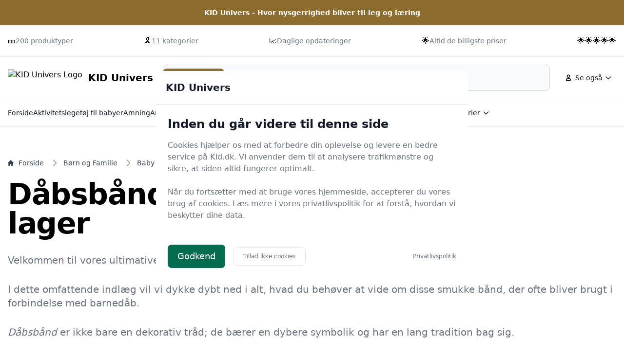

--- FILE ---
content_type: text/html
request_url: https://kid.dk/s/daabsbaand/
body_size: 32151
content:
<!doctype html>
<html lang="da-dk" class="scroll-smooth">

<head>
  <meta charset="utf-8">
  <meta name="viewport" content="width=device-width, initial-scale=1">
    <title>Dåbsbånd – sammenlign priser på 27 dåbsbånd og find det helt perfekte til dig på Kid.dk</title>
  <link rel="canonical" href="https://kid.dk/s/daabsbaand/">
  <meta name="description" content="Opdag de bedste tilbud på dåbsbånd i 2025 hos Kid.dk. Vi opdaterer dagligt priserne på 27 produkter, så du kan få mest for pengene. Besøg os nu!">
  <meta name="robots" content="index,follow, max-image-preview:large" />




  <link rel="stylesheet" integrity="sha256-Oa0uQKCBa5fVyuDsFaPD3m8pKDLt2FQ8LkwD4vf+lXY=" href="/assets/compiled.flowbite.39ad2e40a0816b97d5cae0ec15a3c3de6f292832edd8543c2e4c03e2f7fe9576.css" />

  <style>
      :root {
          font-family: system-ui, -apple-system, BlinkMacSystemFont, "Segoe UI", Roboto, "Helvetica Neue", Arial, sans-serif;



      --primary-rgb: 95 74 32;
      --primary-50: #FAF6F0;
      --primary-100: #F5EEE1;
      --primary-200: #ECDFC6;
      --primary-300: #E1CEA7;
      --primary-400: #D8BF8D;
      --primary-500: #CEAF6F;
      --primary-600: #BE9441;
      --primary-700: #8D6E30;
      --primary-800: #5F4A20;
      --primary-900: #2E2410;
      --primary-950: #171208;

      }
  </style>




    <script type="application/ld+json">
    [{"@context":"https://schema.org","@type":"BreadcrumbList","@id":"https://kid.dk/s/daabsbaand/#breadcrumbs","name":"BreadcrumbList","numberOfItems":4,"itemListOrder":"https://schema.org/ItemListOrderDescending","itemListElement":[{"@type":"ListItem","position":1,"item":{"@type":"WebPage","@id":"https://kid.dk/","url":"https://kid.dk/","name":"Forside"}},{"@type":"ListItem","position":2,"item":{"@type":"WebPage","@id":"https://kid.dk/s/boern-og-familie/","url":"https://kid.dk/s/boern-og-familie/","name":"Børn og Familie"}},{"@type":"ListItem","position":3,"item":{"@type":"WebPage","@id":"https://kid.dk/s/baby-og-smaaboern/","url":"https://kid.dk/s/baby-og-smaaboern/","name":"Baby og småbørn"}},{"@type":"ListItem","position":4,"item":{"@type":"WebPage","@id":"https://kid.dk/s/daabsbaand/","url":"https://kid.dk/s/daabsbaand/","name":"Dåbsbånd"}}]},{"@context":"https://schema.org","@type":"Article","@id":"https://kid.dk/s/daabsbaand/#article","url":"https://kid.dk/s/daabsbaand/","headline":"Dåbsbånd - 27 på lager","datePublished":"2023-11-09 10:24:23 +0100","dateModified":"2026-01-18 10:13:31 +0100","description":"Opdag de bedste tilbud på dåbsbånd i 2025 hos Kid.dk. Vi opdaterer dagligt priserne på 27 produkter, så du kan få mest for pengene. Besøg os nu!","name":"Dåbsbånd - 27 på lager","inLanguage":"da-DK","thumbnailUrl":"https://kid.dk/images/822/3/b/7/alt-hvad-du-behoever-at-vide-om-daabsbaand.webp","wordCount":4967},{"@context":"https://schema.org/","@type":"ItemList","@id":"https://kid.dk/s/daabsbaand/#ItemList","mainEntityOfPage":"https://kid.dk/s/daabsbaand/","itemListOrder":"https://schema.org/ItemListOrderDescending","url":"https://kid.dk/s/daabsbaand/","name":"27 bedste dåbsbånd","numberOfItems":27,"itemListElement":[{"@type":"ListItem","position":1,"item":{"@type":"Product","description":"Bow's By Stær dåbsbånd med sløjfe råhvid\nHvordan binder jeg dåbsbåndet?\nFold dit dåbsbånd på midten, sæt herefter dit bånd på kjolen hvor du ønsker det skal placeres.","name":"Bow's By Stær dåbsbånd med sløjfe råhvid","image":"https://www.babyriget.dk/images/bowsbyst%C3%A6r-d%C3%A5bsb%C3%A5nd-r%C3%A5hvid-hvid.webp","offers":{"@type":"AggregateOffer","priceCurrency":"DKK","lowPrice":89.0,"highPrice":89.0,"offerCount":1,"offers":[{"@type":"Offer","price":89.0,"priceCurrency":"DKK","availability":"https://schema.org/InStock","seller":{"@type":"Organization","name":"BabyRiget"}}]},"color":"Hvid","gtin13":"5713870008087"}},{"@type":"ListItem","position":2,"item":{"@type":"Product","description":"","name":"By Stær Dåbsbånd m. Sløjfe - Grå","image":"https://cdn.kids-world.dk/images/products/CF098/681px/CF098.jpg?v=1702107015","offers":{"@type":"AggregateOffer","priceCurrency":"DKK","lowPrice":47.98,"highPrice":47.98,"offerCount":1,"offers":[{"@type":"Offer","price":47.98,"priceCurrency":"DKK","availability":"https://schema.org/InStock","seller":{"@type":"Organization","name":"Kids-world.dk"}}]},"brand":[{"@type":"Brand","name":"Bows by Stær"}],"color":"Grå","gtin13":"5713870008070"}},{"@type":"ListItem","position":3,"item":{"@type":"Product","description":"Bow's By Stær dåbsbånd med sløjfe Moss\nHvordan binder jeg dåbsbåndet?\nFold dit dåbsbånd på midten, sæt herefter dit bånd på kjolen hvor du ønsker det skal placeres.","name":"Bow's By Stær dåbsbånd med sløjfe Moss","image":"https://www.babyriget.dk/images/Bows-By-St%C3%A6r-da%CC%8Absba%CC%8And-gr%C3%B8n-med-sl%C3%B8jfe-Moss.webp","offers":{"@type":"AggregateOffer","priceCurrency":"DKK","lowPrice":89.0,"highPrice":119.95,"offerCount":2,"offers":[{"@type":"Offer","price":89.0,"priceCurrency":"DKK","availability":"https://schema.org/InStock","seller":{"@type":"Organization","name":"BabyRiget"}},{"@type":"Offer","price":119.95,"priceCurrency":"DKK","availability":"https://schema.org/InStock","seller":{"@type":"Organization","name":"Kids-world.dk"}}]},"brand":[{"@type":"Brand","name":"Bows by Stær"}],"gtin13":"5713870021772"}},{"@type":"ListItem","position":4,"item":{"@type":"Product","description":"Little Wonders dåbsbånd til drenge\nLittle Wonders er kendt for at lave nogle af de fineste bånd til dåbskjoler.","name":"Little Wonders Dåbsbånd August Silke Satin Nile Blue","image":"https://www.babyriget.dk/images/Little-Wonders-Da%CC%8Absba%CC%8And-August-Nile-Blue.webp","offers":{"@type":"AggregateOffer","priceCurrency":"DKK","lowPrice":119.0,"highPrice":119.95,"offerCount":2,"offers":[{"@type":"Offer","price":119.0,"priceCurrency":"DKK","availability":"https://schema.org/InStock","seller":{"@type":"Organization","name":"BabyRiget"}},{"@type":"Offer","price":119.95,"priceCurrency":"DKK","availability":"https://schema.org/InStock","seller":{"@type":"Organization","name":"Kids-world.dk"}}]},"brand":[{"@type":"Brand","name":"Little Wonders"}],"color":"Blå","gtin13":"5714585017036"}},{"@type":"ListItem","position":5,"item":{"@type":"Product","description":"Little Wonders Dåbsbånd Bellis\nProduktinformation om dåbsbånd:\n\n\n\t\n\t\tMærke: Little Wonders\n\t\n\t\n\t\tModel: Bellis dåbsbånd med sløjfe\n\t\n\t\n\t\tFarve: bordeaux\n\t\n\t\n\t\tMateriale: Håndlavet i OEKO-TEX-certificeret silke satin bånd\n\t\n\n\nSe flere lig","name":"Little Wonders Dåbsbånd Bellis Silke Satin Bordeaux","image":"https://www.babyriget.dk/images/Little-Wonders-Da%CC%8Absba%CC%8And-Bellis-Silke-Satin-Bordeaux.webp","offers":{"@type":"AggregateOffer","priceCurrency":"DKK","lowPrice":119.0,"highPrice":119.0,"offerCount":1,"offers":[{"@type":"Offer","price":119.0,"priceCurrency":"DKK","availability":"https://schema.org/InStock","seller":{"@type":"Organization","name":"BabyRiget"}}]},"brand":[{"@type":"Brand","name":"Little Wonders"}],"color":"Bordeaux","gtin13":"5714585017166"}},{"@type":"ListItem","position":6,"item":{"@type":"Product","description":"Little Wonders dåbsbånd\nProduktinformation om dåbsbånd:\n\n\n\t\n\t\tMærke: Little Wonders\n\t\n\t\n\t\tModel: Konrad dåbsbånd med sløjfe til drenge\n\t\n\t\n\t\tFarve: Navy blå / mørkeblå\n\t\n\t\n\t\tMateriale: Håndlavet i OEKO-TEX-certificeret grosgrain bånd","name":"Little Wonders Dåbsbånd Konrad Grosgrain Navy Blå","image":"https://www.babyriget.dk/images/Little-Wonders-Da%CC%8Absba%CC%8And-Konrad-Grosgrain-Navy-Bla%CC%8A.webp","offers":{"@type":"AggregateOffer","priceCurrency":"DKK","lowPrice":119.0,"highPrice":119.0,"offerCount":1,"offers":[{"@type":"Offer","price":119.0,"priceCurrency":"DKK","availability":"https://schema.org/InStock","seller":{"@type":"Organization","name":"BabyRiget"}}]},"brand":[{"@type":"Brand","name":"Little Wonders"}],"color":"Blå, Marineblå, Mørkeblå, Petroleumsblå","gtin13":"5714585017074"}},{"@type":"ListItem","position":7,"item":{"@type":"Product","description":"","name":"By Stær Dåbsbånd m. Sløjfe - Satin - Double Bow - Moss","image":"https://cdn.kids-world.dk/images/products/CF092/681px/CF092.jpg?v=1702106997","offers":{"@type":"AggregateOffer","priceCurrency":"DKK","lowPrice":119.95,"highPrice":119.95,"offerCount":1,"offers":[{"@type":"Offer","price":119.95,"priceCurrency":"DKK","availability":"https://schema.org/InStock","seller":{"@type":"Organization","name":"Kids-world.dk"}}]},"brand":[{"@type":"Brand","name":"Bows by Stær"}],"color":"Grøn","gtin13":"5713870024100"}},{"@type":"ListItem","position":8,"item":{"@type":"Product","description":"D&aring;bssl&oslash;jfe i riflet satin som bindes p&aring; ryggen. Den forknyttet sl&oslash;jfe f&aelig;stnes foran i taljen med medf&oslash;lgende sikkerhedsn&aring;l. Bredde 3 cm.","name":"Dåbsbånd - Pink - ONE SIZE","image":"https://cdn.babysam.dk/d9494341-7add-43cc-80de-ef1221e39d74/productfeedproductbig/J25_pink_web.webp","offers":{"@type":"AggregateOffer","priceCurrency":"DKK","lowPrice":99.95,"highPrice":99.95,"offerCount":2,"offers":[{"@type":"Offer","price":99.95,"priceCurrency":"DKK","availability":"https://schema.org/InStock","seller":{"@type":"Organization","name":"Babysam.dk"}},{"@type":"Offer","price":99.95,"priceCurrency":"DKK","availability":"https://schema.org/InStock","seller":{"@type":"Organization","name":"BabySam DK"}}]},"color":"Lyserød","gtin13":"5711801014664"}},{"@type":"ListItem","position":9,"item":{"@type":"Product","description":"Little Wonders dåbsbånd til drenge\nProduktinformation om dåbsbånd:\n\n\n\t\n\t\tMærke: Little Wonders\n\t\n\t\n\t\tModel: August dåbsbånd med sløjfe til drenge\n\t\n\t\n\t\tFarve: støvet blå\n\t\n\t\n\t\tMateriale: Håndlavet i OEKO-TEX-certificeret silke satin bånd","name":"Little Wonders Dåbsbånd August Silke Satin Støvet Blå","image":"https://www.babyriget.dk/images/Little-Wonders-Da%CC%8Absba%CC%8And-August-Silke-Satin-St%C3%B8vet-Bla%CC%8A.webp","offers":{"@type":"AggregateOffer","priceCurrency":"DKK","lowPrice":119.0,"highPrice":119.0,"offerCount":1,"offers":[{"@type":"Offer","price":119.0,"priceCurrency":"DKK","availability":"https://schema.org/InStock","seller":{"@type":"Organization","name":"BabyRiget"}}]},"brand":[{"@type":"Brand","name":"Little Wonders"}],"color":"Blå","gtin13":"5714585017067"}},{"@type":"ListItem","position":10,"item":{"@type":"Product","description":"Little Wonders Dåbsbånd Bellis\nProduktinformation om dåbsbånd:\n\n\n\t\n\t\tMærke: Little Wonders\n\t\n\t\n\t\tModel: Bellis dåbsbånd med sløjfe\n\t\n\t\n\t\tFarve: støvet rosa\n\t\n\t\n\t\tMateriale: Håndlavet i OEKO-TEX-certificeret silke satin bånd\n\t\n\n\nSe flere","name":"Little Wonders Dåbsbånd Bellis Silke Satin Støvet Rosa","image":"https://www.babyriget.dk/images/Little-Wonders-Da%CC%8Absba%CC%8And-Bellis-Silke-Satin-St%C3%B8vet-Rosa.webp","offers":{"@type":"AggregateOffer","priceCurrency":"DKK","lowPrice":119.0,"highPrice":119.95,"offerCount":2,"offers":[{"@type":"Offer","price":119.0,"priceCurrency":"DKK","availability":"https://schema.org/InStock","seller":{"@type":"Organization","name":"BabyRiget"}},{"@type":"Offer","price":119.95,"priceCurrency":"DKK","availability":"https://schema.org/InStock","seller":{"@type":"Organization","name":"Kids-world.dk"}}]},"brand":[{"@type":"Brand","name":"Little Wonders"}],"color":"Lyserød","gtin13":"5714585017128"}},{"@type":"ListItem","position":11,"item":{"@type":"Product","description":"","name":"By Stær Dåbsbånd m. Sløjfe - Støvet Lilla","image":"https://cdn.kids-world.dk/images/products/FQ630/681px/FQ630.jpg?v=1702240605","offers":{"@type":"AggregateOffer","priceCurrency":"DKK","lowPrice":119.95,"highPrice":119.95,"offerCount":1,"offers":[{"@type":"Offer","price":119.95,"priceCurrency":"DKK","availability":"https://schema.org/InStock","seller":{"@type":"Organization","name":"Kids-world.dk"}}]},"brand":[{"@type":"Brand","name":"Bows by Stær"}],"color":"Lilla","gtin13":"5713870971718"}},{"@type":"ListItem","position":12,"item":{"@type":"Product","description":"","name":"Little Wonders Dåbsbånd m. Sløjfe - Quartz Rose","image":"https://cdn.kids-world.dk/images/products/FR353/681px/FR353.jpg?v=1702229112","offers":{"@type":"AggregateOffer","priceCurrency":"DKK","lowPrice":119.95,"highPrice":119.95,"offerCount":1,"offers":[{"@type":"Offer","price":119.95,"priceCurrency":"DKK","availability":"https://schema.org/InStock","seller":{"@type":"Organization","name":"Kids-world.dk"}}]},"brand":[{"@type":"Brand","name":"Little Wonders"}],"gtin13":"5714585045800"}},{"@type":"ListItem","position":13,"item":{"@type":"Product","description":"Little Wonders Dåbsbånd\nProduktinformation om dåbsbånd:\n\n\n\t\n\t\tMærke: Little Wonders\n\t\n\t\n\t\tModel: Bellis dåbsbånd med sløjfe\n\t\n\t\n\t\tFarve: quartz rosa\n\t\n\t\n\t\tMateriale: Håndlavet i OEKO-TEX-certificeret silke satin bånd\n\t\n\n\nSe flere lignend","name":"Little Wonders Dåbsbånd Bellis Silke Satin Quartz Rosa","image":"https://www.babyriget.dk/images/Little-Wonders-Da%CC%8Absba%CC%8And-Bellis-Silke-Satin-Quartz-Rosa.webp","offers":{"@type":"AggregateOffer","priceCurrency":"DKK","lowPrice":119.0,"highPrice":119.0,"offerCount":1,"offers":[{"@type":"Offer","price":119.0,"priceCurrency":"DKK","availability":"https://schema.org/InStock","seller":{"@type":"Organization","name":"BabyRiget"}}]},"brand":[{"@type":"Brand","name":"Little Wonders"}],"color":"Lyserød","gtin13":"5714585017135"}},{"@type":"ListItem","position":14,"item":{"@type":"Product","description":"","name":"By Stær Dåbsbånd m. Sløjfe - Satin - Double Bow - Golden Br","image":"https://cdn.kids-world.dk/images/products/CF097/681px/CF097.jpg?v=1702107009","offers":{"@type":"AggregateOffer","priceCurrency":"DKK","lowPrice":119.95,"highPrice":119.95,"offerCount":1,"offers":[{"@type":"Offer","price":119.95,"priceCurrency":"DKK","availability":"https://schema.org/InStock","seller":{"@type":"Organization","name":"Kids-world.dk"}}]},"brand":[{"@type":"Brand","name":"Bows by Stær"}],"color":"Brun","gtin13":"5713870024148"}},{"@type":"ListItem","position":15,"item":{"@type":"Product","description":"","name":"By Stær Dåbsbånd m. Sløjfe - Satin - Lyserød","image":"https://cdn.kids-world.dk/images/products/CF091/681px/CF091.jpg?v=1702107072","offers":{"@type":"AggregateOffer","priceCurrency":"DKK","lowPrice":119.95,"highPrice":119.95,"offerCount":1,"offers":[{"@type":"Offer","price":119.95,"priceCurrency":"DKK","availability":"https://schema.org/InStock","seller":{"@type":"Organization","name":"Kids-world.dk"}}]},"brand":[{"@type":"Brand","name":"Bows by Stær"}],"color":"Lyserød","gtin13":"5713870024193"}},{"@type":"ListItem","position":16,"item":{"@type":"Product","description":"","name":"By Stær Dåbsbånd m. Sløjfe - Satin - Golden Brown","image":"https://cdn.kids-world.dk/images/products/CF100/681px/CF100.jpg?v=1702107003","offers":{"@type":"AggregateOffer","priceCurrency":"DKK","lowPrice":119.95,"highPrice":119.95,"offerCount":1,"offers":[{"@type":"Offer","price":119.95,"priceCurrency":"DKK","availability":"https://schema.org/InStock","seller":{"@type":"Organization","name":"Kids-world.dk"}}]},"brand":[{"@type":"Brand","name":"Bows by Stær"}],"color":"Brun","gtin13":"5713870024209"}},{"@type":"ListItem","position":17,"item":{"@type":"Product","description":"Little Wonders dåbsbånd til drenge\nProduktinformation om dåbsbånd:\n\n\n\t\n\t\tMærke: Little Wonders\n\t\n\t\n\t\tModel: August dåbsbånd med sløjfe til drenge\n\t\n\t\n\t\tFarve: army grøn\n\t\n\t\n\t\tMateriale: Håndlavet i OEKO-TEX-certificeret silke satin bånd","name":"Little Wonders Dåbsbånd August Silke Satin Army Grøn","image":"https://www.babyriget.dk/images/Little-Wonders-Da%CC%8Absba%CC%8And-August-Silke-Satin-Army-Gr%C3%B8n.webp","offers":{"@type":"AggregateOffer","priceCurrency":"DKK","lowPrice":119.0,"highPrice":119.0,"offerCount":1,"offers":[{"@type":"Offer","price":119.0,"priceCurrency":"DKK","availability":"https://schema.org/InStock","seller":{"@type":"Organization","name":"BabyRiget"}}]},"brand":[{"@type":"Brand","name":"Little Wonders"}],"color":"Grøn, Olivengrøn","gtin13":"5714585028889"}},{"@type":"ListItem","position":18,"item":{"@type":"Product","description":"Little Wonders Dåbsbånd Becca\nProduktinformation om dåbsbånd:\n\n\n\t\n\t\tMærke: Little Wonders\n\t\n\t\n\t\tModel: Becca dåbsbånd med sløjfe\n\t\n\t\n\t\tFarve: støvet rosa\n\t\n\t\n\t\tMateriale: Håndlavet i OEKO-TEX-certificeret grosgrain bånd\n\t\n\n\nSe flere lign","name":"Little Wonders Dåbsbånd Becca Grosgrain Støvet Rosa","image":"https://www.babyriget.dk/images/Little-Wonders-Da%CC%8Absba%CC%8And-Becca-Grosgrain-St%C3%B8vet-Rosa.webp","offers":{"@type":"AggregateOffer","priceCurrency":"DKK","lowPrice":119.0,"highPrice":119.0,"offerCount":1,"offers":[{"@type":"Offer","price":119.0,"priceCurrency":"DKK","availability":"https://schema.org/InStock","seller":{"@type":"Organization","name":"BabyRiget"}}]},"brand":[{"@type":"Brand","name":"Little Wonders"}],"color":"Lyserød","gtin13":"5714585045817"}},{"@type":"ListItem","position":19,"item":{"@type":"Product","description":"","name":"Little Wonders Dåbsbånd m. Sløjfe - Vanilla","image":"https://cdn.kids-world.dk/images/products/FR349/681px/FR349.jpg?v=1702242461","offers":{"@type":"AggregateOffer","priceCurrency":"DKK","lowPrice":119.95,"highPrice":119.95,"offerCount":1,"offers":[{"@type":"Offer","price":119.95,"priceCurrency":"DKK","availability":"https://schema.org/InStock","seller":{"@type":"Organization","name":"Kids-world.dk"}}]},"brand":[{"@type":"Brand","name":"Little Wonders"}],"gtin13":"5714585045794"}},{"@type":"ListItem","position":20,"item":{"@type":"Product","description":"","name":"By Stær Dåbsbånd m. Sløjfe - Satin - Beige","image":"https://cdn.kids-world.dk/images/products/CF104/681px/CF104.jpg?v=1702107037","offers":{"@type":"AggregateOffer","priceCurrency":"DKK","lowPrice":119.95,"highPrice":119.95,"offerCount":1,"offers":[{"@type":"Offer","price":119.95,"priceCurrency":"DKK","availability":"https://schema.org/InStock","seller":{"@type":"Organization","name":"Kids-world.dk"}}]},"brand":[{"@type":"Brand","name":"Bows by Stær"}],"color":"Beige","gtin13":"5713870024179"}},{"@type":"ListItem","position":21,"item":{"@type":"Product","description":"D&aring;bssl&oslash;jfe i riflet satin som bindes p&aring; ryggen. Den forknyttet sl&oslash;jfe f&aelig;stnes foran i taljen med medf&oslash;lgende sikkerhedsn&aring;l. Bredde 3 cm.","name":"Dåbsbånd - Lilla - ONE SIZE","image":"https://cdn.babysam.dk/13937378-6404-45b1-8b84-588e41bbd1ad/productfeedproductbig/J25_purple_web.webp","offers":{"@type":"AggregateOffer","priceCurrency":"DKK","lowPrice":99.95,"highPrice":99.95,"offerCount":2,"offers":[{"@type":"Offer","price":99.95,"priceCurrency":"DKK","availability":"https://schema.org/InStock","seller":{"@type":"Organization","name":"Babysam.dk"}},{"@type":"Offer","price":99.95,"priceCurrency":"DKK","availability":"https://schema.org/InStock","seller":{"@type":"Organization","name":"BabySam DK"}}]},"color":"Lilla","gtin13":"5711801014657"}},{"@type":"ListItem","position":22,"item":{"@type":"Product","description":"Little Wonders dåbsbånd blå\nProduktinformation om dåbsbånd:\n\n\n\t\n\t\tMærke: Little Wonders\n\t\n\t\n\t\tModel: August dåbsbånd med sløjfe til drenge\n\t\n\t\n\t\tFarve: navy blå\n\t\n\t\n\t\tMateriale: Håndlavet i OEKO-TEX-certificeret silke satin bånd\n\t\n\n\nSe f","name":"Little Wonders Dåbsbånd August Silke Satin Navy Blå","image":"https://www.babyriget.dk/images/Little-Wonders-Da%CC%8Absba%CC%8And-August-Silke-Satin-Navy-bla%CC%8A.webp","offers":{"@type":"AggregateOffer","priceCurrency":"DKK","lowPrice":119.0,"highPrice":119.0,"offerCount":1,"offers":[{"@type":"Offer","price":119.0,"priceCurrency":"DKK","availability":"https://schema.org/InStock","seller":{"@type":"Organization","name":"BabyRiget"}}]},"brand":[{"@type":"Brand","name":"Little Wonders"}],"color":"Blå, Marineblå, Mørkeblå, Petroleumsblå","gtin13":"5714585017081"}},{"@type":"ListItem","position":23,"item":{"@type":"Product","description":"","name":"By Stær Dåbsbånd - Navy","image":"https://cdn.kids-world.dk/images/products/UB829/681px/UB829.jpg?v=1702077217","offers":{"@type":"AggregateOffer","priceCurrency":"DKK","lowPrice":119.95,"highPrice":119.95,"offerCount":1,"offers":[{"@type":"Offer","price":119.95,"priceCurrency":"DKK","availability":"https://schema.org/InStock","seller":{"@type":"Organization","name":"Kids-world.dk"}}]},"brand":[{"@type":"Brand","name":"Bows by Stær"}],"color":"Marineblå","gtin13":"5713870008155"}},{"@type":"ListItem","position":24,"item":{"@type":"Product","description":"Little Wonders Dåbsbånd med glitter\nProduktinformation om dåbsbånd:\n\n\n\t\n\t\tMærke: Little Wonders\n\t\n\t\n\t\tModel: Bellis dåbsbånd med sløjfe\n\t\n\t\n\t\tFarve: rosa med glitter satin\n\t\n\t\n\t\tMateriale: Håndlavet i OEKO-TEX-certificeret silke satin bånd","name":"Little Wonders Dåbsbånd Bella Støvet Rosa Glitter Satin","image":"https://www.babyriget.dk/images/Little-Wonders-Da%CC%8Absba%CC%8And-Bella-St%C3%B8vet-Rosa-Glitter-Satin.webp","offers":{"@type":"AggregateOffer","priceCurrency":"DKK","lowPrice":129.0,"highPrice":179.95,"offerCount":2,"offers":[{"@type":"Offer","price":129.0,"priceCurrency":"DKK","availability":"https://schema.org/InStock","seller":{"@type":"Organization","name":"BabyRiget"}},{"@type":"Offer","price":179.95,"priceCurrency":"DKK","availability":"https://schema.org/InStock","seller":{"@type":"Organization","name":"Kids-world.dk"}}]},"brand":[{"@type":"Brand","name":"Little Wonders"}],"color":"Lyserød","gtin13":"5714585017234"}},{"@type":"ListItem","position":25,"item":{"@type":"Product","description":"Little Wonders dåbsbånd til drenge\nProduktinformation om dåbsbånd:\n\n\n\t\n\t\tMærke: Little Wonders\n\t\n\t\n\t\tModel: August dåbsbånd med sløjfe til drenge\n\t\n\t\n\t\tFarve: dåbsbånd grøn\n\t\n\t\n\t\tMateriale: Håndlavet i OEKO-TEX-certificeret silke satin bånd","name":"Little Wonders Dåbsbånd August Silke Satin Støvet Grøn","image":"https://www.babyriget.dk/images/Little-Wonders-Da%CC%8Absba%CC%8And-August-Silke-Satin-St%C3%B8vet-Gr%C3%B8n.webp","offers":{"@type":"AggregateOffer","priceCurrency":"DKK","lowPrice":119.0,"highPrice":119.0,"offerCount":1,"offers":[{"@type":"Offer","price":119.0,"priceCurrency":"DKK","availability":"https://schema.org/InStock","seller":{"@type":"Organization","name":"BabyRiget"}}]},"brand":[{"@type":"Brand","name":"Little Wonders"}],"color":"Grøn","gtin13":"5714585029626"}},{"@type":"ListItem","position":26,"item":{"@type":"Product","description":"","name":"Little Wonders Dåbsbånd m. Sløjfe - Lyseblå","image":"https://cdn.kids-world.dk/images/products/MF680/681px/MF680.jpg?v=1702042307","offers":{"@type":"AggregateOffer","priceCurrency":"DKK","lowPrice":119.95,"highPrice":119.95,"offerCount":1,"offers":[{"@type":"Offer","price":119.95,"priceCurrency":"DKK","availability":"https://schema.org/InStock","seller":{"@type":"Organization","name":"Kids-world.dk"}}]},"brand":[{"@type":"Brand","name":"Little Wonders"}],"color":"Lyseblå","gtin13":"5714585017012"}},{"@type":"ListItem","position":27,"item":{"@type":"Product","description":"","name":"By Stær Dåbsbånd m. Sløjfe - Victorian Rose","image":"https://cdn.kids-world.dk/images/products/CF103/681px/CF103.jpg?v=1702107085","offers":{"@type":"AggregateOffer","priceCurrency":"DKK","lowPrice":119.95,"highPrice":119.95,"offerCount":1,"offers":[{"@type":"Offer","price":119.95,"priceCurrency":"DKK","availability":"https://schema.org/InStock","seller":{"@type":"Organization","name":"Kids-world.dk"}}]},"brand":[{"@type":"Brand","name":"Bows by Stær"}],"gtin13":"5713870008124"}}]}]
  </script>
  <script type="application/ld+json">
    [{"@context":"https://schema.org","@type":"WebSite","@id":"https://kid.dk/#website","name":"KID Univers","url":"https://kid.dk/","potentialAction":{"@type":"SearchAction","target":"https://kid.dk/find?q={search_term_string}","query-input":"required name=search_term_string"}},{"@context":"https://schema.org","@type":"Organization","name":"KID Univers","alternateName":"KID Univers","url":"https://kid.dk/","sameAs":["https://kid.dk/"]}]
  </script>

  <meta property="og:site_name" content="KID Univers" />
  <meta property="og:title" content="Dåbsbånd - 27 på lager" />
  <meta property="og:description" content="Opdag de bedste tilbud på dåbsbånd i 2025 hos Kid.dk. Vi opdaterer dagligt priserne på 27 produkter, så du kan få mest for pengene. Besøg os nu!" />
  <meta property="og:url" content="https://kid.dk/s/daabsbaand/" />
  <meta property="og:type" content="article" />
  <meta property="og_locale" content="da_DK" />
  <meta property="article:published_time" content="2023-11-09 10:24:23 +0100" />
  <meta property="article:modified_time" content="2026-01-18 10:13:31 +0100" />
  <meta property="article:author" content="KID Univers" />
  <meta property="og:image" content="https://kid.dk/images/822/3/b/7/alt-hvad-du-behoever-at-vide-om-daabsbaand.webp" />
  <meta property="og:image:secure_url" content="https://kid.dk/images/822/3/b/7/alt-hvad-du-behoever-at-vide-om-daabsbaand.webp" />
  <meta property="og:image:width" content="1024" />
  <meta property="og:image:height" content="1024" />
  <meta property="og:image:type" content="image/webp" />
  <meta property="og:image:alt" content="Dåbsbånd - 27 på lager" />

  <meta name="twitter:card" content="summary_large_image" />
  <meta name="twitter:site" content="kid.dk" />
  <meta name="twitter:title" content="Dåbsbånd - 27 på lager" />
  <meta name="twitter:description" content="Opdag de bedste tilbud på dåbsbånd i 2025 hos Kid.dk. Vi opdaterer dagligt priserne på 27 produkter, så du kan få mest for pengene. Besøg os nu!" />
  <meta name="twitter:url" content="https://kid.dk/s/daabsbaand/" />
  <meta name="twitter:image" content="https://kid.dk/images/822/3/b/7/alt-hvad-du-behoever-at-vide-om-daabsbaand.webp" />
  <meta name="twitter:image:alt" content="Dåbsbånd - 27 på lager" />

    <link rel="icon" type="image/x-icon" href="/images/822/a/6/c/favicon.ico" />
  <link rel="apple-touch-icon" href="/images/822/1/5/2/apple-touch-icon.png" />
  <link rel="icon" type="image/png" sizes="192x192" href="/images/822/e/2/f/favicon-192.png" />
  <link rel="icon" type="image/png" sizes="512x512" href="/images/822/e/4/9/favicon-512.png" />
  <meta name="msapplication-TileImage" content="/images/822/c/d/8/mstile-150x150.png" />
  <meta name="msapplication-TileColor" content="#ffffff">
  <link rel="manifest" href="/manifest.json">

</head>





<!--<body class="bg-gray-50 dark:bg-gray-800">-->
<body class="antialiased">

    <nav class="bg-white dark:bg-gray-800 antialiased">
  <div class="py-4 bg-primary-700 dark:bg-primary-900">
    <div class="max-w-screen-xl px-4 mx-auto 2xl:px-0">
     <div class="flex items-center justify-center gap-2 font-semibold text-sm text-white dark:text-primary-300">
        KID Univers - Hvor nysgerrighed bliver til leg og læring
      </div>
    </div>
  </div>

  <div class="py-5 border-b border-gray-200 dark:border-gray-700">
    <div class="max-w-screen-xl px-4 mx-auto 2xl:px-0">
      <div class="block md:flex items-center justify-between">
            <div class="items-center gap-1 inline-flex">
            🎫
              <p class="text-sm font-medium text-gray-500 dark:text-gray-400">200 produktyper</p>
            </div>
            <div class="items-center gap-1 inline-flex">
            🎗️
              <p class="text-sm font-medium text-gray-500 dark:text-gray-400">11 kategorier</p>
            </div>
            <div class="items-center gap-1 inline-flex">
            📈
              <p class="text-sm font-medium text-gray-500 dark:text-gray-400">Daglige opdateringer</p>
            </div>
            <div class="items-center gap-1 inline-flex">
            🌟
              <p class="text-sm font-medium text-gray-500 dark:text-gray-400">Altid de billigste priser</p>
            </div>
            <div class="items-center gap-1 inline-flex">
            🌟🌟🌟🌟🌟
              <p class="text-sm font-medium text-gray-500 dark:text-gray-400"></p>
            </div>

      </div>
    </div>
  </div>

  <div class="py-4 border-b border-gray-200 dark:border-gray-700">
    <div class="max-w-screen-xl px-4 mx-auto 2xl:px-0">
      <div class="flex flex-wrap items-center justify-between gap-x-16 gap-y-4 md:gap-x-8 lg:flex-nowrap">
        <div class="shrink-0 md:order-1">
          <a href="/" class="flex items-center">
                <img src="/images/822/a/6/c/favicon.ico" class="mr-3 h-6 sm:h-9" alt="KID Univers Logo" />
              <span class="self-center text-xl font-bold whitespace-nowrap dark:text-white">KID Univers</span>
          </a>
        </div>

        <div class="flex items-center justify-end md:order-3 lg:space-x-2">

            <div class="hidden md:block">
  <button id="secondaryMenuDropdownButton" data-dropdown-toggle="secondaryMenuDropdown" type="button" class="inline-flex items-center rounded-lg justify-center p-2 hover:bg-gray-100 dark:hover:bg-gray-700 text-sm font-medium leading-none text-gray-900 dark:text-white">
    <svg class="w-5 h-5 lg:me-1" aria-hidden="true" xmlns="http://www.w3.org/2000/svg" width="24" height="24" fill="none" viewBox="0 0 24 24">
      <path stroke="currentColor" stroke-width="2" d="M7 17v1a1 1 0 0 0 1 1h8a1 1 0 0 0 1-1v-1a3 3 0 0 0-3-3h-4a3 3 0 0 0-3 3Zm8-9a3 3 0 1 1-6 0 3 3 0 0 1 6 0Z"/>
    </svg>
    <span>
                Se også
              </span>
    <svg class="w-4 h-4 text-gray-900 dark:text-white ms-1" aria-hidden="true" xmlns="http://www.w3.org/2000/svg" width="24" height="24" fill="none" viewBox="0 0 24 24">
      <path stroke="currentColor" stroke-linecap="round" stroke-linejoin="round" stroke-width="2" d="m19 9-7 7-7-7"></path>
    </svg>
  </button>

  <!-- Dropdown Menu -->
  <div id="secondaryMenuDropdown" class="z-50 hidden w-60 divide-y divide-gray-100 overflow-hidden overflow-y-auto rounded-lg bg-white antialiased shadow dark:divide-gray-600 dark:bg-gray-700">
    <ul class="p-2 text-start text-sm font-medium text-gray-900 dark:text-white">
          <li>
            <a href="/privatlivspolitik/" class="group flex items-center gap-2 rounded-md px-3 py-2 text-gray-900 hover:bg-gray-100 dark:text-white dark:hover:bg-gray-600">
              Privatlivspolitik
            </a>
          </li>
            <li>
              <a href="/blog/" class="group flex items-center gap-2 rounded-md px-3 py-2 text-gray-900 hover:bg-gray-100 dark:text-white dark:hover:bg-gray-600">
                Blog
              </a>
            </li>
            <li>
              <a href="/familieliv/" class="group flex items-center gap-2 rounded-md px-3 py-2 text-gray-900 hover:bg-gray-100 dark:text-white dark:hover:bg-gray-600">
                Familieliv
              </a>
            </li>
            <li>
              <a href="/for-de-voksne/" class="group flex items-center gap-2 rounded-md px-3 py-2 text-gray-900 hover:bg-gray-100 dark:text-white dark:hover:bg-gray-600">
                For de voksne
              </a>
            </li>
            <li>
              <a href="/hoejtider-og-fest/" class="group flex items-center gap-2 rounded-md px-3 py-2 text-gray-900 hover:bg-gray-100 dark:text-white dark:hover:bg-gray-600">
                Højtider og Fest
              </a>
            </li>
            <li>
              <a href="/leg-og-laering/" class="group flex items-center gap-2 rounded-md px-3 py-2 text-gray-900 hover:bg-gray-100 dark:text-white dark:hover:bg-gray-600">
                Leg og Læring
              </a>
            </li>
            <li>
              <a href="/oplevelser/" class="group flex items-center gap-2 rounded-md px-3 py-2 text-gray-900 hover:bg-gray-100 dark:text-white dark:hover:bg-gray-600">
                Oplevelser
              </a>
            </li>
            <li>
              <a href="/vaerelse-og-indretning/" class="group flex items-center gap-2 rounded-md px-3 py-2 text-gray-900 hover:bg-gray-100 dark:text-white dark:hover:bg-gray-600">
                Værelse og Indretning
              </a>
            </li>
            <li>
              <a href="/s/aktivitetslegetoej-til-babyer/" class="group flex items-center gap-2 rounded-md px-3 py-2 text-gray-900 hover:bg-gray-100 dark:text-white dark:hover:bg-gray-600">
                Aktivitetslegetøj til babyer
              </a>
            </li>
            <li>
              <a href="/s/amning/" class="group flex items-center gap-2 rounded-md px-3 py-2 text-gray-900 hover:bg-gray-100 dark:text-white dark:hover:bg-gray-600">
                Amning
              </a>
            </li>
            <li>
              <a href="/s/amning-og-madning/" class="group flex items-center gap-2 rounded-md px-3 py-2 text-gray-900 hover:bg-gray-100 dark:text-white dark:hover:bg-gray-600">
                Amning og madning
              </a>
            </li>
            <li>
              <a href="/s/baby-og-smaaboern/" class="group flex items-center gap-2 rounded-md px-3 py-2 text-gray-900 hover:bg-gray-100 dark:text-white dark:hover:bg-gray-600">
                Baby og småbørn
              </a>
            </li>
            <li>
              <a href="/s/babypleje/" class="group flex items-center gap-2 rounded-md px-3 py-2 text-gray-900 hover:bg-gray-100 dark:text-white dark:hover:bg-gray-600">
                Babypleje
              </a>
            </li>
            <li>
              <a href="/s/barnevogne-og-tilbehoer/" class="group flex items-center gap-2 rounded-md px-3 py-2 text-gray-900 hover:bg-gray-100 dark:text-white dark:hover:bg-gray-600">
                Barnevogne og tilbehør
              </a>
            </li>
            <li>
              <a href="/s/bleskift/" class="group flex items-center gap-2 rounded-md px-3 py-2 text-gray-900 hover:bg-gray-100 dark:text-white dark:hover:bg-gray-600">
                Bleskift
              </a>
            </li>
    </ul>

  </div>
</div>
          <div class="relative md:hidden">
            <button type="button"
                    data-collapse-toggle="mobile-menu"
                    class="inline-flex items-center justify-center p-2 text-sm rounded-lg font-medium leading-none text-gray-900 dark:text-white hover:bg-gray-100 dark:hover:bg-gray-700">
              <span class="sr-only">
                Menu
              </span>
              <svg class="w-5 h-5 text-gray-900 dark:text-white" aria-hidden="true" xmlns="http://www.w3.org/2000/svg"
                   fill="none" viewBox="0 0 24 24">
                <path stroke="currentColor" stroke-linecap="round" stroke-width="2" d="M5 7h14M5 12h14M5 17h14" />
              </svg>
            </button>
          </div>

        </div>

        <form class="w-full md:w-auto md:flex-1 md:order-2 md:mx-5" action="/find/" method="get">
      <label for="default-search"
                 class="mb-2 text-sm font-medium text-gray-900 sr-only dark:text-white">Start søgning</label>
          <div class="relative">
            <div class="absolute inset-y-0 flex items-center pointer-events-none start-0 ps-3">
              <svg class="w-4 h-4 text-gray-500 dark:text-gray-400" aria-hidden="true"
                   xmlns="http://www.w3.org/2000/svg" fill="none" viewBox="0 0 20 20">
                <path stroke="currentColor" stroke-linecap="round" stroke-linejoin="round" stroke-width="2"
                      d="m19 19-4-4m0-7A7 7 0 1 1 1 8a7 7 0 0 1 14 0Z" />
              </svg>
            </div>
            <input type="search" id="q" name="q"
                   class="block w-full p-4 text-sm text-gray-900 border border-gray-300 rounded-lg ps-10 bg-gray-50 focus:ring-primary-500 focus:border-primary-500 dark:bg-gray-700 dark:border-gray-600 dark:placeholder-gray-400 dark:text-white dark:focus:ring-primary-500 dark:focus:border-primary-500"
                   placeholder="Søg i alle indlæg og produkter" required />
            <button type="submit"
                    class="text-white absolute end-2.5 bottom-2.5 bg-primary-700 hover:bg-primary-800 focus:ring-4 focus:outline-none focus:ring-primary-300 font-medium rounded-lg text-sm px-4 py-2 dark:bg-primary-600 dark:hover:bg-primary-700 dark:focus:ring-primary-800">Start søgning</button>
          </div>
        </form>


        <div id="mobile-menu" class="w-full bg-primary-50 dark:bg-primary-700 dark:border-primary-600 border border-primary-200 rounded-lg py-3 hidden px-4">
  <ul class="text-gray-900 dark:text-white text-sm font-medium space-y-3">
        <li>
          <a href="/" class="hover:text-primary-700 dark:hover:text-primary-500">Forside</a>
        </li>
        <li>
          <a href="/s/aktivitetslegetoej-til-babyer/" class="hover:text-primary-700 dark:hover:text-primary-500">Aktivitetslegetøj til babyer</a>
        </li>
        <li>
          <a href="/s/amning/" class="hover:text-primary-700 dark:hover:text-primary-500">Amning</a>
        </li>
        <li>
          <a href="/s/amning-og-madning/" class="hover:text-primary-700 dark:hover:text-primary-500">Amning og madning</a>
        </li>
        <li>
          <a href="/s/baby-og-smaaboern/" class="hover:text-primary-700 dark:hover:text-primary-500">Baby og småbørn</a>
        </li>
        <li>
          <a href="/s/babypleje/" class="hover:text-primary-700 dark:hover:text-primary-500">Babypleje</a>
        </li>
        <li>
          <a href="/s/barnevogne-og-tilbehoer/" class="hover:text-primary-700 dark:hover:text-primary-500">Barnevogne og tilbehør</a>
        </li>
        <li>
          <a href="#" class="hover:text-primary-700 dark:hover:text-primary-500">Øvrige kategorier</a>
        </li>
        <li>
          <a href="/privatlivspolitik/" class="hover:text-primary-700 dark:hover:text-primary-500">Privatlivspolitik</a>
        </li>
  </ul>
</div>
      </div>
    </div>
  </div>
    <div class="py-3 hidden md:block">
  <div class="max-w-screen-xl px-4 mx-auto 2xl:px-0">
    <ul class="flex items-center gap-4 lg:gap-8">
          <li class="hidden md:flex">
  <a href="/" class="inline-flex items-center gap-1 text-sm font-medium text-gray-900 hover:text-primary-700 dark:text-white dark:hover:text-primary-500">
    Forside
  </a>
</li>
          <li class="hidden md:flex">
  <a href="/s/aktivitetslegetoej-til-babyer/" class="inline-flex items-center gap-1 text-sm font-medium text-gray-900 hover:text-primary-700 dark:text-white dark:hover:text-primary-500">
    Aktivitetslegetøj til babyer
  </a>
</li>
          <li class="hidden md:flex">
  <a href="/s/amning/" class="inline-flex items-center gap-1 text-sm font-medium text-gray-900 hover:text-primary-700 dark:text-white dark:hover:text-primary-500">
    Amning
  </a>
</li>
          <li class="hidden md:flex">
  <a href="/s/amning-og-madning/" class="inline-flex items-center gap-1 text-sm font-medium text-gray-900 hover:text-primary-700 dark:text-white dark:hover:text-primary-500">
    Amning og madning
  </a>
</li>
          <li>
  <button id="dropdown-button5" data-dropdown-toggle="dropdown5" type="button" class="inline-flex items-center rounded-lg justify-center p-2 hover:bg-gray-100 dark:hover:bg-gray-700 text-sm font-medium leading-none text-gray-900 dark:text-white">
    <span class="hidden md:block">
                Baby og småbørn
              </span>
    <svg class="w-4 h-4 text-gray-900 dark:text-white ms-1" aria-hidden="true" xmlns="http://www.w3.org/2000/svg" width="24" height="24" fill="none" viewBox="0 0 24 24">
      <path stroke="currentColor" stroke-linecap="round" stroke-linejoin="round" stroke-width="2" d="m19 9-7 7-7-7"></path>
    </svg>
  </button>

  <!-- Dropdown Menu -->
  <div id="dropdown5" class="z-50 hidden w-60 divide-y divide-gray-100 overflow-hidden overflow-y-auto rounded-lg bg-white antialiased shadow dark:divide-gray-600 dark:bg-gray-700">
    <ul class="p-3 text-start text-sm font-medium text-gray-900 dark:text-white">
      <li>
        <a href="/s/aktivitetslegetoej-til-babyer/" title="" class="group flex items-center gap-2 rounded-md px-3 py-2 text-gray-900 hover:bg-gray-100 dark:text-white dark:hover:bg-gray-600">
          Aktivitetslegetøj til babyer
        </a>
      </li>
      <li>
        <a href="/s/amning-og-madning/" title="" class="group flex items-center gap-2 rounded-md px-3 py-2 text-gray-900 hover:bg-gray-100 dark:text-white dark:hover:bg-gray-600">
          Amning og madning
        </a>
      </li>
      <li>
        <a href="/s/babypleje/" title="" class="group flex items-center gap-2 rounded-md px-3 py-2 text-gray-900 hover:bg-gray-100 dark:text-white dark:hover:bg-gray-600">
          Babypleje
        </a>
      </li>
      <li>
        <a href="/s/bleskift/" title="" class="group flex items-center gap-2 rounded-md px-3 py-2 text-gray-900 hover:bg-gray-100 dark:text-white dark:hover:bg-gray-600">
          Bleskift
        </a>
      </li>
      <li>
        <a href="/s/soevn-og-putning/" title="" class="group flex items-center gap-2 rounded-md px-3 py-2 text-gray-900 hover:bg-gray-100 dark:text-white dark:hover:bg-gray-600">
          Søvn og putning
        </a>
      </li>
      <li>
        <a href="/s/vikler-og-seler/" title="" class="group flex items-center gap-2 rounded-md px-3 py-2 text-gray-900 hover:bg-gray-100 dark:text-white dark:hover:bg-gray-600">
          Vikler og seler
        </a>
      </li>
  </div>
</li>
          <li class="hidden md:flex">
  <a href="/s/babypleje/" class="inline-flex items-center gap-1 text-sm font-medium text-gray-900 hover:text-primary-700 dark:text-white dark:hover:text-primary-500">
    Babypleje
  </a>
</li>
          <li class="hidden md:flex">
  <a href="/s/barnevogne-og-tilbehoer/" class="inline-flex items-center gap-1 text-sm font-medium text-gray-900 hover:text-primary-700 dark:text-white dark:hover:text-primary-500">
    Barnevogne og tilbehør
  </a>
</li>
          <li>
  <button id="dropdown-button8" data-dropdown-toggle="dropdown8" type="button" class="inline-flex items-center rounded-lg justify-center p-2 hover:bg-gray-100 dark:hover:bg-gray-700 text-sm font-medium leading-none text-gray-900 dark:text-white">
    <span class="hidden md:block">
                Øvrige kategorier
              </span>
    <svg class="w-4 h-4 text-gray-900 dark:text-white ms-1" aria-hidden="true" xmlns="http://www.w3.org/2000/svg" width="24" height="24" fill="none" viewBox="0 0 24 24">
      <path stroke="currentColor" stroke-linecap="round" stroke-linejoin="round" stroke-width="2" d="m19 9-7 7-7-7"></path>
    </svg>
  </button>

  <!-- Dropdown Menu -->
  <div id="dropdown8" class="z-50 hidden w-60 divide-y divide-gray-100 overflow-hidden overflow-y-auto rounded-lg bg-white antialiased shadow dark:divide-gray-600 dark:bg-gray-700">
    <ul class="p-3 text-start text-sm font-medium text-gray-900 dark:text-white">
      <li>
        <a href="/s/aktivitetslegetoej-til-babyer/" title="" class="group flex items-center gap-2 rounded-md px-3 py-2 text-gray-900 hover:bg-gray-100 dark:text-white dark:hover:bg-gray-600">
          Aktivitetslegetøj til babyer
        </a>
      </li>
      <li>
        <a href="/s/amning/" title="" class="group flex items-center gap-2 rounded-md px-3 py-2 text-gray-900 hover:bg-gray-100 dark:text-white dark:hover:bg-gray-600">
          Amning
        </a>
      </li>
      <li>
        <a href="/s/amning-og-madning/" title="" class="group flex items-center gap-2 rounded-md px-3 py-2 text-gray-900 hover:bg-gray-100 dark:text-white dark:hover:bg-gray-600">
          Amning og madning
        </a>
      </li>
      <li>
        <a href="/s/baby-og-smaaboern/" title="" class="group flex items-center gap-2 rounded-md px-3 py-2 text-gray-900 hover:bg-gray-100 dark:text-white dark:hover:bg-gray-600">
          Baby og småbørn
        </a>
      </li>
      <li>
        <a href="/s/babypleje/" title="" class="group flex items-center gap-2 rounded-md px-3 py-2 text-gray-900 hover:bg-gray-100 dark:text-white dark:hover:bg-gray-600">
          Babypleje
        </a>
      </li>
      <li>
        <a href="/s/barnevogne-og-tilbehoer/" title="" class="group flex items-center gap-2 rounded-md px-3 py-2 text-gray-900 hover:bg-gray-100 dark:text-white dark:hover:bg-gray-600">
          Barnevogne og tilbehør
        </a>
      </li>
      <li>
        <a href="/s/bleskift/" title="" class="group flex items-center gap-2 rounded-md px-3 py-2 text-gray-900 hover:bg-gray-100 dark:text-white dark:hover:bg-gray-600">
          Bleskift
        </a>
      </li>
      <li>
        <a href="/s/skoletilbehoer/" title="" class="group flex items-center gap-2 rounded-md px-3 py-2 text-gray-900 hover:bg-gray-100 dark:text-white dark:hover:bg-gray-600">
          Skoletilbehør
        </a>
      </li>
      <li>
        <a href="/s/soevn-og-putning/" title="" class="group flex items-center gap-2 rounded-md px-3 py-2 text-gray-900 hover:bg-gray-100 dark:text-white dark:hover:bg-gray-600">
          Søvn og putning
        </a>
      </li>
      <li>
        <a href="/s/vikler-og-seler/" title="" class="group flex items-center gap-2 rounded-md px-3 py-2 text-gray-900 hover:bg-gray-100 dark:text-white dark:hover:bg-gray-600">
          Vikler og seler
        </a>
      </li>
  </div>
</li>
    </ul>
  </div>
</div>
</nav>




  


    <section class="bg-white dark:bg-gray-900 border-t">
  <div class="grid max-w-screen-xl px-4 py-8 mx-auto lg:gap-8 xl:gap-0 lg:py-16">
    <div class="mr-auto place-self-center">
        <nav class="flex" aria-label="Breadcrumb">
  <ol class="inline-flex items-center space-x-1 md:space-x-3 flex-wrap">
      <li class="inline-flex items-center">
  <a href="https://kid.dk/" class="inline-flex items-center text-sm font-medium text-gray-700 hover:text-primary-600 dark:text-gray-400 dark:hover:text-primary-100">
    <svg class="me-2.5 h-3 w-3" aria-hidden="true" xmlns="http://www.w3.org/2000/svg" fill="currentColor" viewBox="0 0 20 20">
      <path d="m19.707 9.293-2-2-7-7a1 1 0 0 0-1.414 0l-7 7-2 2a1 1 0 0 0 1.414 1.414L2 10.414V18a2 2 0 0 0 2 2h3a1 1 0 0 0 1-1v-4a1 1 0 0 1 1-1h2a1 1 0 0 1 1 1v4a1 1 0 0 0 1 1h3a2 2 0 0 0 2-2v-7.586l.293.293a1 1 0 0 0 1.414-1.414Z"/>
    </svg>
    Forside
  </a>
</li>
        <li>
  <div class="flex items-center">
    <svg class="h-5 w-5 text-gray-400 rtl:rotate-180" aria-hidden="true" xmlns="http://www.w3.org/2000/svg" width="24" height="24" fill="none" viewBox="0 0 24 24">
      <path stroke="currentColor" stroke-linecap="round" stroke-linejoin="round" stroke-width="2" d="m9 5 7 7-7 7" />
    </svg>
    <a href="https://kid.dk/s/boern-og-familie/" class="ms-1 text-sm font-medium text-gray-700 hover:text-primary-600 dark:text-gray-400 dark:hover:text-white md:ms-2">Børn og Familie</a>
  </div>
</li>
        <li>
  <div class="flex items-center">
    <svg class="h-5 w-5 text-gray-400 rtl:rotate-180" aria-hidden="true" xmlns="http://www.w3.org/2000/svg" width="24" height="24" fill="none" viewBox="0 0 24 24">
      <path stroke="currentColor" stroke-linecap="round" stroke-linejoin="round" stroke-width="2" d="m9 5 7 7-7 7" />
    </svg>
    <a href="https://kid.dk/s/baby-og-smaaboern/" class="ms-1 text-sm font-medium text-gray-700 hover:text-primary-600 dark:text-gray-400 dark:hover:text-white md:ms-2">Baby og småbørn</a>
  </div>
</li>
      <li aria-current="page">
  <div class="flex items-center">
    <svg class="h-5 w-5 text-gray-400 rtl:rotate-180" aria-hidden="true" xmlns="http://www.w3.org/2000/svg" width="24" height="24" fill="none" viewBox="0 0 24 24">
      <path stroke="currentColor" stroke-linecap="round" stroke-linejoin="round" stroke-width="2" d="m9 5 7 7-7 7" />
    </svg>
    <span class="ms-1 text-sm font-medium text-gray-500 dark:text-gray-400 md:ms-2">Dåbsbånd</span>
  </div>
</li>
  </ol>
</nav>
        <h1 class="max-w-2xl mt-6 mb-8 text-4xl font-extrabold tracking-tight leading-none md:text-5xl xl:text-6xl dark:text-white">Dåbsbånd - 27 på lager</h1>
        <p class="mb-6 font-light text-gray-500 lg:mb-8 md:text-lg lg:text-xl dark:text-gray-400">Velkommen til vores ultimative guide om <strong>dåbsbånd</strong>!</p><p class="mb-6 font-light text-gray-500 lg:mb-8 md:text-lg lg:text-xl dark:text-gray-400">I dette omfattende indlæg vil vi dykke dybt ned i alt, hvad du behøver at vide om disse smukke bånd, der ofte bliver brugt i forbindelse med barnedåb.</p><p class="mb-6 font-light text-gray-500 lg:mb-8 md:text-lg lg:text-xl dark:text-gray-400"><em>Dåbsbånd</em> er ikke bare en dekorativ tråd; de bærer en dybere symbolik og har en lang tradition bag sig.</p>
      <a href="#products" class="inline-flex items-center justify-center px-5 py-3 mr-3 text-base font-medium text-center text-white rounded-lg bg-primary-700 hover:bg-primary-800 focus:ring-4 focus:ring-primary-300 dark:focus:ring-primary-900">
        Se alle 27 dåbsbånd
        <svg class="w-5 h-5 ml-2 -mr-1" fill="currentColor" viewBox="0 0 20 20" xmlns="http://www.w3.org/2000/svg"><path fill-rule="evenodd" d="M10.293 3.293a1 1 0 011.414 0l6 6a1 1 0 010 1.414l-6 6a1 1 0 01-1.414-1.414L14.586 11H3a1 1 0 110-2h11.586l-4.293-4.293a1 1 0 010-1.414z" clip-rule="evenodd"></path></svg>
      </a>
      <a href="#guide" class="inline-flex items-center justify-center px-5 py-3 text-base font-medium text-center text-gray-900 border border-gray-300 rounded-lg hover:bg-gray-100 focus:ring-4 focus:ring-gray-100 dark:text-white dark:border-gray-700 dark:hover:bg-gray-700 dark:focus:ring-gray-800">
        Gå til guiden
      </a>
    </div>
  </div>
</section>
    <section class="bg-primary-50 py-8 antialiased dark:bg-gray-900 md:py-12">
  <div class="mx-auto max-w-screen-xl px-4 2xl:px-0" id="mainGrid"><a id="products"></a>
    <div class="mb-4 items-end justify-between sm:flex md:mb-8">
      <div class="mb-4 sm:mb-0">
        <h2 class="mt-3 text-xl font-semibold text-gray-900 dark:text-white sm:text-2xl">Dåbsbånd <em>(27 på lager)</em></h2>
      </div>
      <div class="flex items-center space-x-4">
  <button
    data-drawer-target="drawer-mobile-filter"
    data-drawer-show="drawer-mobile-filter"
    aria-controls="drawer-mobile-filter"
    type="button"
    class="flex w-full items-center justify-center rounded-lg border border-gray-200 bg-white px-3 py-2 text-sm font-medium text-gray-900 hover:bg-gray-100 hover:text-primary-700 focus:z-10 focus:outline-none focus:ring-4 focus:ring-gray-100 dark:border-gray-600 dark:bg-gray-800 dark:text-gray-400 dark:hover:bg-gray-700 dark:hover:text-white dark:focus:ring-gray-700 sm:w-auto lg:hidden"
  >
    <svg class="-ms-0.5 me-2 h-4 w-4" aria-hidden="true" xmlns="http://www.w3.org/2000/svg" width="24" height="24" fill="none" viewBox="0 0 24 24">
      <path stroke="currentColor" stroke-linecap="round" stroke-width="2" d="M18.796 4H5.204a1 1 0 0 0-.753 1.659l5.302 6.058a1 1 0 0 1 .247.659v4.874a.5.5 0 0 0 .2.4l3 2.25a.5.5 0 0 0 .8-.4v-7.124a1 1 0 0 1 .247-.659l5.302-6.059c.566-.646.106-1.658-.753-1.658Z" />
    </svg>
    Filtre
    <svg class="-me-0.5 ms-2 h-4 w-4" aria-hidden="true" xmlns="http://www.w3.org/2000/svg" width="24" height="24" fill="none" viewBox="0 0 24 24">
      <path stroke="currentColor" stroke-linecap="round" stroke-linejoin="round" stroke-width="2" d="m19 9-7 7-7-7" />
    </svg>
  </button>

  <div class="relative inline-block">
  <button id="" type="button" class="flex w-full items-center justify-center rounded-lg border border-gray-200 bg-white px-3 py-2 text-sm font-medium text-gray-900 hover:bg-gray-100 hover:text-primary-700 focus:z-10 focus:outline-none focus:ring-4 focus:ring-gray-100 dark:border-gray-600 dark:bg-gray-800 dark:text-gray-400 dark:hover:bg-gray-700 dark:hover:text-white dark:focus:ring-gray-700 sm:w-auto">
    <svg class="-ms-0.5 me-2 h-4 w-4" aria-hidden="true" xmlns="http://www.w3.org/2000/svg" width="24" height="24" fill="none" viewBox="0 0 24 24">
      <path stroke="currentColor" stroke-linecap="round" stroke-linejoin="round" stroke-width="2" d="M7 4v16M7 4l3 3M7 4 4 7m9-3h6l-6 6h6m-6.5 10 3.5-7 3.5 7M14 18h4" />
    </svg>
    <span id="buttonText">Sortering</span>
    <svg class="-me-0.5 ms-2 h-4 w-4" aria-hidden="true" xmlns="http://www.w3.org/2000/svg" width="24" height="24" fill="none" viewBox="0 0 24 24">
      <path stroke="currentColor" stroke-linecap="round" stroke-linejoin="round" stroke-width="2" d="m19 9-7 7-7-7" />
    </svg>
  </button>
  <select id="bggdSort" class="absolute inset-0 w-full appearance-none rounded-lg bg-white text-sm font-medium text-gray-500 dark:bg-gray-700 dark:text-gray-400 opacity-0">
    <option value="popularity"> Mest populære</option>
    <option value="priceLowHigh">Pris (billigste først)</option>
    <option value="priceHighLow">Pris (dyreste først)</option>
    <option value="discountPct">Rabat i pct %</option>
    <option value="discountValue">Rabat i kr.</option>
    <option value="nameAZ">Navn (A-Å)</option>
    <option value="nameZA">Navn (Å-A)</option>
  </select>
</div>

<script>
    document.querySelector('select').addEventListener('change', function() {
        const selectedOption = this.options[this.selectedIndex].text;
        document.getElementById('buttonText').textContent = selectedOption;
    });
</script>

</div>




    </div>
    <div class="gap-6 lg:flex">
      <!-- Sidenav -->
      <aside id="sidebar" class="hidden h-full w-80 shrink-0 border border-gray-200 bg-white p-4 shadow-sm dark:border-gray-700 dark:bg-gray-800 lg:block lg:rounded-lg">
  <a href="#" id="clearAllButton" class="clearAllButton my-2 flex items-center text-sm font-medium text-primary-600 dark:text-primary-100 hover:underline">Nulstil alle filtre</a>
  <form id="desktopFilterForm">
    <div id="accordion-flush" data-accordion="open" data-active-classes="bg-white dark:bg-gray-900 text-gray-900 dark:text-white" data-inactive-classes="text-gray-500 dark:text-gray-400">
          <h2 id="accordion-filters-heading-0">
  <button type="button" class="mb-4 flex w-full items-center justify-between font-medium text-gray-500 hover:text-gray-900 dark:text-gray-400 dark:hover:text-white rtl:text-right dark:!bg-gray-800" data-accordion-target="#accordion-filters-body-0" aria-expanded="true" aria-controls="accordion-filters-body-0">
    <span>Mærke</span>
    <svg data-accordion-icon class="h-5 w-5 shrink-0 rotate-180" aria-hidden="true" xmlns="http://www.w3.org/2000/svg" width="24" height="24" fill="none" viewBox="0 0 24 24">
      <path stroke="currentColor" stroke-linecap="round" stroke-linejoin="round" stroke-width="2" d="m5 15 7-7 7 7" />
    </svg>
  </button>
</h2>
<div id="accordion-filters-body-0" class="mb-4 hidden space-y-4" aria-labelledby="accordion-filters-heading-0">
    <div class="space-y-3">
  <div class="flex items-center">
    <input id="Bows by Stær0" type="checkbox" name="brand" value="Bows by Stær" class="h-4 w-4 rounded border-gray-300 bg-gray-100 text-primary-600 focus:ring-2 focus:ring-primary-500 dark:border-gray-600 dark:bg-gray-700 dark:ring-offset-gray-800 dark:focus:ring-primary-600" />
    <label for="Bows by Stær0" class="ms-2 text-sm font-medium text-gray-900 dark:text-gray-300"> Bows by Stær </label>
  </div>
  <div class="flex items-center">
    <input id="Little Wonders0" type="checkbox" name="brand" value="Little Wonders" class="h-4 w-4 rounded border-gray-300 bg-gray-100 text-primary-600 focus:ring-2 focus:ring-primary-500 dark:border-gray-600 dark:bg-gray-700 dark:ring-offset-gray-800 dark:focus:ring-primary-600" />
    <label for="Little Wonders0" class="ms-2 text-sm font-medium text-gray-900 dark:text-gray-300"> Little Wonders </label>
  </div>
</div>
</div>
          <h2 id="accordion-filters-heading-1">
  <button type="button" class="mb-4 flex w-full items-center justify-between font-medium text-gray-500 hover:text-gray-900 dark:text-gray-400 dark:hover:text-white rtl:text-right dark:!bg-gray-800" data-accordion-target="#accordion-filters-body-1" aria-expanded="true" aria-controls="accordion-filters-body-1">
    <span>Materiale</span>
    <svg data-accordion-icon class="h-5 w-5 shrink-0 rotate-180" aria-hidden="true" xmlns="http://www.w3.org/2000/svg" width="24" height="24" fill="none" viewBox="0 0 24 24">
      <path stroke="currentColor" stroke-linecap="round" stroke-linejoin="round" stroke-width="2" d="m5 15 7-7 7 7" />
    </svg>
  </button>
</h2>
<div id="accordion-filters-body-1" class="mb-4 hidden space-y-4" aria-labelledby="accordion-filters-heading-1">
    <div class="space-y-3">
  <div class="flex items-center">
    <input id="Satin1" type="checkbox" name="material" value="Satin" class="h-4 w-4 rounded border-gray-300 bg-gray-100 text-primary-600 focus:ring-2 focus:ring-primary-500 dark:border-gray-600 dark:bg-gray-700 dark:ring-offset-gray-800 dark:focus:ring-primary-600" />
    <label for="Satin1" class="ms-2 text-sm font-medium text-gray-900 dark:text-gray-300"> Satin </label>
  </div>
  <div class="flex items-center">
    <input id="Silke1" type="checkbox" name="material" value="Silke" class="h-4 w-4 rounded border-gray-300 bg-gray-100 text-primary-600 focus:ring-2 focus:ring-primary-500 dark:border-gray-600 dark:bg-gray-700 dark:ring-offset-gray-800 dark:focus:ring-primary-600" />
    <label for="Silke1" class="ms-2 text-sm font-medium text-gray-900 dark:text-gray-300"> Silke </label>
  </div>
</div>
</div>
          <h2 id="accordion-filters-heading-2">
  <button type="button" class="mb-4 flex w-full items-center justify-between font-medium text-gray-500 hover:text-gray-900 dark:text-gray-400 dark:hover:text-white rtl:text-right dark:!bg-gray-800" data-accordion-target="#accordion-filters-body-2" aria-expanded="true" aria-controls="accordion-filters-body-2">
    <span>Farve</span>
    <svg data-accordion-icon class="h-5 w-5 shrink-0 rotate-180" aria-hidden="true" xmlns="http://www.w3.org/2000/svg" width="24" height="24" fill="none" viewBox="0 0 24 24">
      <path stroke="currentColor" stroke-linecap="round" stroke-linejoin="round" stroke-width="2" d="m5 15 7-7 7 7" />
    </svg>
  </button>
</h2>
<div id="accordion-filters-body-2" class="mb-4 hidden space-y-4" aria-labelledby="accordion-filters-heading-2">
    
<div class="mt-2 flex flex-wrap items-center gap-2">
    <label class="relative -m-0.5 flex cursor-pointer items-center justify-center rounded-full p-0.5 ring-yellow-100 focus:outline-none has-[:checked]:ring-2" data-tooltip-target="tooltip-color_02">
      <input type="radio" name="color" id="Beige2" value="Beige" class="sr-only"/>
      <span id="color-choice-0-label2" class="sr-only"> Beige </span>
      <span aria-hidden="true" class="h-7 w-7 rounded-full border border-yellow-100 border-opacity-10 bg-yellow-100"></span>
    </label>
    <div id="tooltip-color_02" role="tooltip" class="tooltip invisible absolute z-10 inline-block rounded-lg bg-gray-900 px-3 py-2 text-sm font-medium text-white opacity-0 shadow-sm transition-opacity duration-300 dark:bg-gray-700" data-popper-placement="top">
      Beige
      <div class="tooltip-arrow" data-popper-arrow=""></div>
    </div>
    <label class="relative -m-0.5 flex cursor-pointer items-center justify-center rounded-full p-0.5 ring-blue-500 focus:outline-none has-[:checked]:ring-2" data-tooltip-target="tooltip-color_12">
      <input type="radio" name="color" id="Blå2" value="Blå" class="sr-only"/>
      <span id="color-choice-1-label2" class="sr-only"> Blå </span>
      <span aria-hidden="true" class="h-7 w-7 rounded-full border border-blue-500 border-opacity-10 bg-blue-500"></span>
    </label>
    <div id="tooltip-color_12" role="tooltip" class="tooltip invisible absolute z-10 inline-block rounded-lg bg-gray-900 px-3 py-2 text-sm font-medium text-white opacity-0 shadow-sm transition-opacity duration-300 dark:bg-gray-700" data-popper-placement="top">
      Blå
      <div class="tooltip-arrow" data-popper-arrow=""></div>
    </div>
    <label class="relative -m-0.5 flex cursor-pointer items-center justify-center rounded-full p-0.5 ring-red-700 focus:outline-none has-[:checked]:ring-2" data-tooltip-target="tooltip-color_22">
      <input type="radio" name="color" id="Bordeaux2" value="Bordeaux" class="sr-only"/>
      <span id="color-choice-2-label2" class="sr-only"> Bordeaux </span>
      <span aria-hidden="true" class="h-7 w-7 rounded-full border border-red-700 border-opacity-10 bg-red-700"></span>
    </label>
    <div id="tooltip-color_22" role="tooltip" class="tooltip invisible absolute z-10 inline-block rounded-lg bg-gray-900 px-3 py-2 text-sm font-medium text-white opacity-0 shadow-sm transition-opacity duration-300 dark:bg-gray-700" data-popper-placement="top">
      Bordeaux
      <div class="tooltip-arrow" data-popper-arrow=""></div>
    </div>
    <label class="relative -m-0.5 flex cursor-pointer items-center justify-center rounded-full p-0.5 ring-brown-700 focus:outline-none has-[:checked]:ring-2" data-tooltip-target="tooltip-color_32">
      <input type="radio" name="color" id="Brun2" value="Brun" class="sr-only"/>
      <span id="color-choice-3-label2" class="sr-only"> Brun </span>
      <span aria-hidden="true" class="h-7 w-7 rounded-full border border-brown-700 border-opacity-10 bg-brown-700"></span>
    </label>
    <div id="tooltip-color_32" role="tooltip" class="tooltip invisible absolute z-10 inline-block rounded-lg bg-gray-900 px-3 py-2 text-sm font-medium text-white opacity-0 shadow-sm transition-opacity duration-300 dark:bg-gray-700" data-popper-placement="top">
      Brun
      <div class="tooltip-arrow" data-popper-arrow=""></div>
    </div>
    <label class="relative -m-0.5 flex cursor-pointer items-center justify-center rounded-full p-0.5 ring-gray-500 focus:outline-none has-[:checked]:ring-2" data-tooltip-target="tooltip-color_42">
      <input type="radio" name="color" id="Grå2" value="Grå" class="sr-only"/>
      <span id="color-choice-4-label2" class="sr-only"> Grå </span>
      <span aria-hidden="true" class="h-7 w-7 rounded-full border border-gray-500 border-opacity-10 bg-gray-500"></span>
    </label>
    <div id="tooltip-color_42" role="tooltip" class="tooltip invisible absolute z-10 inline-block rounded-lg bg-gray-900 px-3 py-2 text-sm font-medium text-white opacity-0 shadow-sm transition-opacity duration-300 dark:bg-gray-700" data-popper-placement="top">
      Grå
      <div class="tooltip-arrow" data-popper-arrow=""></div>
    </div>
    <label class="relative -m-0.5 flex cursor-pointer items-center justify-center rounded-full p-0.5 ring-green-500 focus:outline-none has-[:checked]:ring-2" data-tooltip-target="tooltip-color_52">
      <input type="radio" name="color" id="Grøn2" value="Grøn" class="sr-only"/>
      <span id="color-choice-5-label2" class="sr-only"> Grøn </span>
      <span aria-hidden="true" class="h-7 w-7 rounded-full border border-green-500 border-opacity-10 bg-green-500"></span>
    </label>
    <div id="tooltip-color_52" role="tooltip" class="tooltip invisible absolute z-10 inline-block rounded-lg bg-gray-900 px-3 py-2 text-sm font-medium text-white opacity-0 shadow-sm transition-opacity duration-300 dark:bg-gray-700" data-popper-placement="top">
      Grøn
      <div class="tooltip-arrow" data-popper-arrow=""></div>
    </div>
    <label class="relative -m-0.5 flex cursor-pointer items-center justify-center rounded-full p-0.5 ring-white focus:outline-none has-[:checked]:ring-2" data-tooltip-target="tooltip-color_62">
      <input type="radio" name="color" id="Hvid2" value="Hvid" class="sr-only"/>
      <span id="color-choice-6-label2" class="sr-only"> Hvid </span>
      <span aria-hidden="true" class="h-7 w-7 rounded-full border border-white border-opacity-10 bg-white"></span>
    </label>
    <div id="tooltip-color_62" role="tooltip" class="tooltip invisible absolute z-10 inline-block rounded-lg bg-gray-900 px-3 py-2 text-sm font-medium text-white opacity-0 shadow-sm transition-opacity duration-300 dark:bg-gray-700" data-popper-placement="top">
      Hvid
      <div class="tooltip-arrow" data-popper-arrow=""></div>
    </div>
    <label class="relative -m-0.5 flex cursor-pointer items-center justify-center rounded-full p-0.5 ring-purple-500 focus:outline-none has-[:checked]:ring-2" data-tooltip-target="tooltip-color_72">
      <input type="radio" name="color" id="Lilla2" value="Lilla" class="sr-only"/>
      <span id="color-choice-7-label2" class="sr-only"> Lilla </span>
      <span aria-hidden="true" class="h-7 w-7 rounded-full border border-purple-500 border-opacity-10 bg-purple-500"></span>
    </label>
    <div id="tooltip-color_72" role="tooltip" class="tooltip invisible absolute z-10 inline-block rounded-lg bg-gray-900 px-3 py-2 text-sm font-medium text-white opacity-0 shadow-sm transition-opacity duration-300 dark:bg-gray-700" data-popper-placement="top">
      Lilla
      <div class="tooltip-arrow" data-popper-arrow=""></div>
    </div>
    <label class="relative -m-0.5 flex cursor-pointer items-center justify-center rounded-full p-0.5 ring-blue-300 focus:outline-none has-[:checked]:ring-2" data-tooltip-target="tooltip-color_82">
      <input type="radio" name="color" id="Lyseblå2" value="Lyseblå" class="sr-only"/>
      <span id="color-choice-8-label2" class="sr-only"> Lyseblå </span>
      <span aria-hidden="true" class="h-7 w-7 rounded-full border border-blue-300 border-opacity-10 bg-blue-300"></span>
    </label>
    <div id="tooltip-color_82" role="tooltip" class="tooltip invisible absolute z-10 inline-block rounded-lg bg-gray-900 px-3 py-2 text-sm font-medium text-white opacity-0 shadow-sm transition-opacity duration-300 dark:bg-gray-700" data-popper-placement="top">
      Lyseblå
      <div class="tooltip-arrow" data-popper-arrow=""></div>
    </div>
    <label class="relative -m-0.5 flex cursor-pointer items-center justify-center rounded-full p-0.5 ring-pink-300 focus:outline-none has-[:checked]:ring-2" data-tooltip-target="tooltip-color_92">
      <input type="radio" name="color" id="Lyserød2" value="Lyserød" class="sr-only"/>
      <span id="color-choice-9-label2" class="sr-only"> Lyserød </span>
      <span aria-hidden="true" class="h-7 w-7 rounded-full border border-pink-300 border-opacity-10 bg-pink-300"></span>
    </label>
    <div id="tooltip-color_92" role="tooltip" class="tooltip invisible absolute z-10 inline-block rounded-lg bg-gray-900 px-3 py-2 text-sm font-medium text-white opacity-0 shadow-sm transition-opacity duration-300 dark:bg-gray-700" data-popper-placement="top">
      Lyserød
      <div class="tooltip-arrow" data-popper-arrow=""></div>
    </div>
    <label class="relative -m-0.5 flex cursor-pointer items-center justify-center rounded-full p-0.5 ring-blue-900 focus:outline-none has-[:checked]:ring-2" data-tooltip-target="tooltip-color_102">
      <input type="radio" name="color" id="Marineblå2" value="Marineblå" class="sr-only"/>
      <span id="color-choice-10-label2" class="sr-only"> Marineblå </span>
      <span aria-hidden="true" class="h-7 w-7 rounded-full border border-blue-900 border-opacity-10 bg-blue-900"></span>
    </label>
    <div id="tooltip-color_102" role="tooltip" class="tooltip invisible absolute z-10 inline-block rounded-lg bg-gray-900 px-3 py-2 text-sm font-medium text-white opacity-0 shadow-sm transition-opacity duration-300 dark:bg-gray-700" data-popper-placement="top">
      Marineblå
      <div class="tooltip-arrow" data-popper-arrow=""></div>
    </div>
    <label class="relative -m-0.5 flex cursor-pointer items-center justify-center rounded-full p-0.5 ring-blue-800 focus:outline-none has-[:checked]:ring-2" data-tooltip-target="tooltip-color_112">
      <input type="radio" name="color" id="Mørkeblå2" value="Mørkeblå" class="sr-only"/>
      <span id="color-choice-11-label2" class="sr-only"> Mørkeblå </span>
      <span aria-hidden="true" class="h-7 w-7 rounded-full border border-blue-800 border-opacity-10 bg-blue-800"></span>
    </label>
    <div id="tooltip-color_112" role="tooltip" class="tooltip invisible absolute z-10 inline-block rounded-lg bg-gray-900 px-3 py-2 text-sm font-medium text-white opacity-0 shadow-sm transition-opacity duration-300 dark:bg-gray-700" data-popper-placement="top">
      Mørkeblå
      <div class="tooltip-arrow" data-popper-arrow=""></div>
    </div>
    <label class="relative -m-0.5 flex cursor-pointer items-center justify-center rounded-full p-0.5 ring-olive-700 focus:outline-none has-[:checked]:ring-2" data-tooltip-target="tooltip-color_122">
      <input type="radio" name="color" id="Olivengrøn2" value="Olivengrøn" class="sr-only"/>
      <span id="color-choice-12-label2" class="sr-only"> Olivengrøn </span>
      <span aria-hidden="true" class="h-7 w-7 rounded-full border border-olive-700 border-opacity-10 bg-olive-700"></span>
    </label>
    <div id="tooltip-color_122" role="tooltip" class="tooltip invisible absolute z-10 inline-block rounded-lg bg-gray-900 px-3 py-2 text-sm font-medium text-white opacity-0 shadow-sm transition-opacity duration-300 dark:bg-gray-700" data-popper-placement="top">
      Olivengrøn
      <div class="tooltip-arrow" data-popper-arrow=""></div>
    </div>
    <label class="relative -m-0.5 flex cursor-pointer items-center justify-center rounded-full p-0.5 ring-teal-700 focus:outline-none has-[:checked]:ring-2" data-tooltip-target="tooltip-color_132">
      <input type="radio" name="color" id="Petroleumsblå2" value="Petroleumsblå" class="sr-only"/>
      <span id="color-choice-13-label2" class="sr-only"> Petroleumsblå </span>
      <span aria-hidden="true" class="h-7 w-7 rounded-full border border-teal-700 border-opacity-10 bg-teal-700"></span>
    </label>
    <div id="tooltip-color_132" role="tooltip" class="tooltip invisible absolute z-10 inline-block rounded-lg bg-gray-900 px-3 py-2 text-sm font-medium text-white opacity-0 shadow-sm transition-opacity duration-300 dark:bg-gray-700" data-popper-placement="top">
      Petroleumsblå
      <div class="tooltip-arrow" data-popper-arrow=""></div>
    </div>
</div>


</div>

      <button type="button" id="clearAllButtonMob" class="clearAllButton w-full rounded-lg border border-gray-200 bg-white px-5 py-2 text-sm font-medium text-gray-900 hover:bg-gray-100 hover:text-primary-700 focus:z-10 focus:outline-none focus:ring-4 focus:ring-gray-200 dark:border-gray-600 dark:bg-gray-800 dark:text-gray-400 dark:hover:bg-gray-700 dark:hover:text-white dark:focus:ring-gray-700">Ryd alle filtre</button>


    </div>
  </form>
</aside>
      <!-- Right content -->
      <input type="hidden" id="pageSlug" value="daabsbaand">
<div class="w-full">
  <!-- Product Cards -->
  <div class="grid gap-1 lg:gap-4 grid-cols-2 xl:grid-cols-3" id="productsContainer">
      <div id="productModal_0" tabindex="-1" aria-hidden="true" class="hidden overflow-y-auto overflow-x-hidden fixed top-0 right-0 left-0 z-50 justify-center items-center w-full md:inset-0 h-modal md:h-full">
  <div class="relative p-4 w-full max-w-5xl max-h-screen overflow-scroll md:h-auto">

    <section class="py-8 p-12 bg-white md:py-16 dark:bg-gray-900 antialiased">
      <div class="max-w-screen-xl px-4 mx-auto 2xl:px-0">
        <div class="flex justify-end">
        <button type="button" class="text-gray-400 bg-transparent hover:bg-gray-200 hover:text-gray-900 rounded-lg text-sm p-1.5 inline-flex dark:hover:bg-gray-600 dark:hover:text-white" data-modal-toggle="productModal_0">
          <svg aria-hidden="true" class="w-5 h-5" fill="currentColor" viewBox="0 0 20 20" xmlns="http://www.w3.org/2000/svg"><path fill-rule="evenodd" d="M4.293 4.293a1 1 0 011.414 0L10 8.586l4.293-4.293a1 1 0 111.414 1.414L11.414 10l4.293 4.293a1 1 0 01-1.414 1.414L10 11.414l-4.293 4.293a1 1 0 01-1.414-1.414L8.586 10 4.293 5.707a1 1 0 010-1.414z" clip-rule="evenodd"></path></svg>
          <span class="sr-only">Close modal</span>
        </button>
        </div>
        <div class="lg:grid lg:grid-cols-2 lg:gap-8 xl:gap-16">
          <div class="shrink-0 max-w-md lg:max-w-lg mx-auto">
            <a
              href="https://www.partner-ads.com/dk/klikbanner.php?bannerid=99718&partnerid=27720&uid=kid.dk/s/daabsbaand&uid2=page_id=3371596|prod_order=1|image=true|product_id=964944|modal=true|f=3|d=2026_01_18&htmlurl=https://www.babyriget.dk/shop/bows-by-staer-daabsbaand-med-sloejfe-raahvid-1409p.html"
              title="Gå til BabyRiget der har dagens bedste pris på Bow's By Stær dåbsbånd med sløjfe råhvid (åbner i et nyt vindue)"
              target="_blank">
            <img class="w-full" src="https://www.babyriget.dk/images/bowsbyst%C3%A6r-d%C3%A5bsb%C3%A5nd-r%C3%A5hvid-hvid.webp" alt="" loading="lazy"/>
            </a>
          </div>

          <div class="mt-6 sm:mt-8 lg:mt-0">

            <h3
              class="text-xl font-semibold text-gray-900 sm:text-2xl dark:text-white"
            >
              Bow's By Stær dåbsbånd med sløjfe råhvid
            </h3>
            <div class="mt-4 sm:items-center sm:gap-4 sm:flex">

              <p class="text-2xl font-extrabold text-gray-900 sm:text-3xl dark:text-white">
                89 kr.
              </p>
              <p class="text-sm font-medium text-gray-500 dark:text-white line-through	">119 kr.</p>

            </div>

            <div class="mt-6 sm:gap-4 sm:items-center sm:flex sm:mt-8">
              <a
                href="https://www.partner-ads.com/dk/klikbanner.php?bannerid=99718&partnerid=27720&uid=kid.dk/s/daabsbaand&uid2=page_id=3371596|prod_order=1|image=true|product_id=964944|modal=true|f=3|d=2026_01_18&htmlurl=https://www.babyriget.dk/shop/bows-by-staer-daabsbaand-med-sloejfe-raahvid-1409p.html"
                title="Gå til BabyRiget der har dagens bedste pris på Bow's By Stær dåbsbånd med sløjfe råhvid (åbner i et nyt vindue)"
                class="w-full text-white mt-4 sm:mt-0 bg-primary-700 hover:bg-primary-800 focus:ring-4 focus:ring-primary-300 font-medium rounded-lg text-sm px-5 py-2.5 dark:bg-primary-600 dark:hover:bg-primary-700 focus:outline-none dark:focus:ring-primary-800 flex items-center justify-center"
                role="button"
                target="_blank"
              >
                <svg
                  class="w-5 h-5 -ms-2 me-2"
                  aria-hidden="true"
                  xmlns="http://www.w3.org/2000/svg"
                  width="24"
                  height="24"
                  fill="none"
                  viewBox="0 0 24 24"
                >
                  <path
                    stroke="currentColor"
                    stroke-linecap="round"
                    stroke-linejoin="round"
                    stroke-width="2"
                    d="M4 4h1.5L8 16m0 0h8m-8 0a2 2 0 1 0 0 4 2 2 0 0 0 0-4Zm8 0a2 2 0 1 0 0 4 2 2 0 0 0 0-4Zm.75-3H7.5M11 7H6.312M17 4v6m-3-3h6"
                    />
                </svg>

                Se hos BabyRiget
              </a>
            </div>

            <hr class="my-6 md:my-8 border-gray-200 dark:border-gray-800" />

            <h3 class="text-lg font-semibold text-gray-900 sm:text-2xl dark:text-white">Alle priser:</h3>
            <div class="container mx-auto mt-10">
                <div class="flex flex-col">
                    <a href="https://www.partner-ads.com/dk/klikbanner.php?bannerid=99718&partnerid=27720&uid=kid.dk/s/daabsbaand&uid2=page_id=3371596|prod_order=1|list_order=1|product_id=964944|f=3|d=2026_01_18&htmlurl=https://www.babyriget.dk/shop/bows-by-staer-daabsbaand-med-sloejfe-raahvid-1409p.html"
                       title="Se Bow's By Stær dåbsbånd med sløjfe råhvid hos BabyRiget (åbner i et nyt vindue)"
                       target="_blank"
                       class="flex hover:bg-gray-100 cursor-pointer border-b border-gray-300 text-gray-800 text-sm">
                      <div class="flex items-center px-6 py-4">
                          BabyRiget
                      </div>
                      <div class="flex items-center px-6 py-4">
                          <span class="line-through text-red-500 mr-2">119, kr.</span>
                        <span>kr.89, kr.</span>
                      </div>
                      <div class="flex items-center px-6 py-4">
                        <svg class="w-6 h-6 text-blue-500" fill="none" stroke="currentColor" viewBox="0 0 24 24" xmlns="http://www.w3.org/2000/svg">
                          <path stroke-linecap="round" stroke-linejoin="round" stroke-width="2" d="M9 5l7 7-7 7"></path>
                        </svg>
                      </div>
                    </a>
                </div>


            </div>
          </div>
        </div>
        <div class="format mt-4">
          <p><strong>Forhandlerens beskrivelse af Bow's By Stær dåbsbånd med sløjfe råhvid:</strong></p><p>Bow's By Stær dåbsbånd med sløjfe råhvid
Hvordan binder jeg dåbsbåndet?
Fold dit dåbsbånd på midten, sæt herefter dit bånd på kjolen hvor du ønsker det skal placeres. Sy ca 0,5 cm fra båndets kant, så der er plads til at sætte spændet på sløjfen ind i d...</p><ul><h5>Farve</h5><li>Hvid</li></ul>
        </div>
      </div>
    </section>
  </div>
</div>
<div class="rounded-lg border border-gray-200 bg-white p-6 shadow-sm dark:border-gray-700 dark:bg-gray-800 bggd_newcard">
  <div class="relative h-56 w-full">
    <a href="https://www.partner-ads.com/dk/klikbanner.php?bannerid=99718&partnerid=27720&uid=kid.dk/s/daabsbaand&uid2=page_id=3371596|prod_order=1|image=true|product_id=964944|f=3|d=2026_01_18&htmlurl=https://www.babyriget.dk/shop/bows-by-staer-daabsbaand-med-sloejfe-raahvid-1409p.html" target="_blank" title="Gå til BabyRiget der har dagens bedste pris på Bow's By Stær dåbsbånd med sløjfe råhvid (åbner i et nyt vindue)">
      <img class="mx-auto h-full" src="https://www.babyriget.dk/images/bowsbyst%C3%A6r-d%C3%A5bsb%C3%A5nd-r%C3%A5hvid-hvid.webp" alt="Billede af Bow's By Stær dåbsbånd med sløjfe råhvid" />
      <!-- Label -->
            <div class="absolute top-0 left-0 bg-gradient-to-r from-primary-400 to-primary-300 shadow-lg shadow-primary-500 text-xs font-medium text-white dark:text-gray-400 px-2 py-1 rounded-br-lg rounded-lg">
              Udsalg - spar 25 %
            </div>
    </a>
    <button type="button" data-modal-target="productModal_0" data-modal-toggle="productModal_0"  data-tooltip-target="tooltip-quick-look_01" class="absolute bottom-0 right-0 rounded-lg p-2 text-gray-500 hover:bg-gray-100 hover:text-gray-900 dark:text-gray-400 dark:hover:bg-gray-700 dark:hover:text-white">
      <span class="sr-only"> Quick look </span>
      <svg class="h-5 w-5" aria-hidden="true" xmlns="http://www.w3.org/2000/svg" width="24" height="24" fill="none" viewBox="0 0 24 24">
        <path stroke="currentColor" stroke-width="2" d="M21 12c0 1.2-4.03 6-9 6s-9-4.8-9-6c0-1.2 4.03-6 9-6s9 4.8 9 6Z" />
        <path stroke="currentColor" stroke-width="2" d="M15 12a3 3 0 1 1-6 0 3 3 0 0 1 6 0Z" />
      </svg>
    </button>
    <div id="tooltip-quick-look_01" role="tooltip" class="tooltip invisible absolute z-10 inline-block rounded-lg bg-gray-900 px-3 py-2 text-sm font-medium text-white opacity-0 shadow-sm transition-opacity duration-300 dark:bg-gray-700" data-popper-placement="top">
      Se produktinfo og priser
      <div class="tooltip-arrow" data-popper-arrow=""></div>
    </div>
  </div>
  <div class="pt-6">


    <div class="h-12 overflow-hidden flex items-top">
      <a href="https://www.partner-ads.com/dk/klikbanner.php?bannerid=99718&partnerid=27720&uid=kid.dk/s/daabsbaand&uid2=page_id=3371596|prod_order=1|title=true|product_id=964944|f=3|d=2026_01_18&htmlurl=https://www.babyriget.dk/shop/bows-by-staer-daabsbaand-med-sloejfe-raahvid-1409p.html" target="_blank" title="Gå til BabyRiget der har dagens bedste pris på Bow's By Stær dåbsbånd med sløjfe råhvid (åbner i et nyt vindue)" class="text-lg font-semibold leading-tight text-gray-900 hover:underline dark:text-white">Bow's By Stær dåbsbånd med sløjfe råhvid</a>

    </div>

    <ul class="mt-2 flex flex-wrap lg:flex-nowrap items-center gap-2">
      <li class="flex items-center gap-2">
        <svg class="h-4 w-4 text-gray-500 dark:text-gray-400" aria-hidden="true" xmlns="http://www.w3.org/2000/svg" fill="none" viewBox="0 0 24 24">
          <path stroke="currentColor" stroke-linecap="round" stroke-linejoin="round" stroke-width="2" d="M13 7h6l2 4m-8-4v8m0-8V6a1 1 0 0 0-1-1H4a1 1 0 0 0-1 1v9h2m8 0H9m4 0h2m4 0h2v-4m0 0h-5m3.5 5.5a2.5 2.5 0 1 1-5 0 2.5 2.5 0 0 1 5 0Zm-10 0a2.5 2.5 0 1 1-5 0 2.5 2.5 0 0 1 5 0Z" />
        </svg>
        <p class="text-xs font-medium text-gray-500 dark:text-gray-400">BabyRiget</p>
      </li>

      <li class="flex items-center gap-2">
        <svg class="h-4 w-4 text-gray-500 dark:text-gray-400" aria-hidden="true" xmlns="http://www.w3.org/2000/svg" fill="none" viewBox="0 0 24 24">
          <path stroke="currentColor" stroke-linecap="round" stroke-width="2" d="M8 7V6c0-.6.4-1 1-1h11c.6 0 1 .4 1 1v7c0 .6-.4 1-1 1h-1M3 18v-7c0-.6.4-1 1-1h11c.6 0 1 .4 1 1v7c0 .6-.4 1-1 1H4a1 1 0 0 1-1-1Zm8-3.5a1.5 1.5 0 1 1-3 0 1.5 1.5 0 0 1 3 0Z" />
        </svg>
          <p class="text-xs font-medium text-gray-500 dark:text-gray-400">Bedste pris</p>
      </li>
      <div id="tooltip_see_prices_0" role="tooltip" class="tooltip invisible absolute z-10 inline-block rounded-lg bg-gray-900 px-3 py-2 text-sm font-medium text-white opacity-0 shadow-sm transition-opacity duration-300 dark:bg-gray-700" data-popper-placement="top">
        Se produktinfo og priser
        <div class="tooltip-arrow" data-popper-arrow=""></div>
      </div>

    </ul>

    <div class="mt-4 flex flex-wrap lg:flex-nowrap items-end justify-between gap-4">
      <div class="h-12 overflow-hidden flex flex-col justify-end">
        <p class="text-sm font-medium text-gray-500 dark:text-white line-through	">119 kr.</p>
        <p class="text-2xl font-extrabold leading-tight text-gray-900 dark:text-white">89 kr.</p>
      </div>

      <a href="https://www.partner-ads.com/dk/klikbanner.php?bannerid=99718&partnerid=27720&uid=kid.dk/s/daabsbaand&uid2=page_id=3371596|prod_order=1|title=true|product_id=964944|f=3|d=2026_01_18&htmlurl=https://www.babyriget.dk/shop/bows-by-staer-daabsbaand-med-sloejfe-raahvid-1409p.html" target="_blank" title="Gå til BabyRiget der har dagens bedste pris på Bow's By Stær dåbsbånd med sløjfe råhvid (åbner i et nyt vindue)" type="button" class="inline-flex items-center rounded-lg bg-primary-700 px-5 py-2.5 text-sm font-medium text-white hover:bg-primary-800 focus:outline-none focus:ring-4  focus:ring-primary-300 dark:bg-primary-600 dark:hover:bg-primary-700 dark:focus:ring-primary-800">
        <svg class="-ms-2 me-2 h-5 w-5" aria-hidden="true" xmlns="http://www.w3.org/2000/svg" width="24" height="24" fill="none" viewBox="0 0 24 24">
          <path stroke="currentColor" stroke-linecap="round" stroke-linejoin="round" stroke-width="2" d="M4 4h1.5L8 16m0 0h8m-8 0a2 2 0 1 0 0 4 2 2 0 0 0 0-4Zm8 0a2 2 0 1 0 0 4 2 2 0 0 0 0-4Zm.75-3H7.5M11 7H6.312M17 4v6m-3-3h6" />
        </svg>
        Til butik
      </a>
    </div>
  </div>
</div>
      <div id="productModal_1" tabindex="-1" aria-hidden="true" class="hidden overflow-y-auto overflow-x-hidden fixed top-0 right-0 left-0 z-50 justify-center items-center w-full md:inset-0 h-modal md:h-full">
  <div class="relative p-4 w-full max-w-5xl max-h-screen overflow-scroll md:h-auto">

    <section class="py-8 p-12 bg-white md:py-16 dark:bg-gray-900 antialiased">
      <div class="max-w-screen-xl px-4 mx-auto 2xl:px-0">
        <div class="flex justify-end">
        <button type="button" class="text-gray-400 bg-transparent hover:bg-gray-200 hover:text-gray-900 rounded-lg text-sm p-1.5 inline-flex dark:hover:bg-gray-600 dark:hover:text-white" data-modal-toggle="productModal_1">
          <svg aria-hidden="true" class="w-5 h-5" fill="currentColor" viewBox="0 0 20 20" xmlns="http://www.w3.org/2000/svg"><path fill-rule="evenodd" d="M4.293 4.293a1 1 0 011.414 0L10 8.586l4.293-4.293a1 1 0 111.414 1.414L11.414 10l4.293 4.293a1 1 0 01-1.414 1.414L10 11.414l-4.293 4.293a1 1 0 01-1.414-1.414L8.586 10 4.293 5.707a1 1 0 010-1.414z" clip-rule="evenodd"></path></svg>
          <span class="sr-only">Close modal</span>
        </button>
        </div>
        <div class="lg:grid lg:grid-cols-2 lg:gap-8 xl:gap-16">
          <div class="shrink-0 max-w-md lg:max-w-lg mx-auto">
            <a
              href="https://www.partner-ads.com/dk/klikbanner.php?bannerid=27665&partnerid=27720&uid=kid.dk/s/daabsbaand&uid2=page_id=3371596|prod_order=2|image=true|product_id=2868095|modal=true|f=3|d=2026_01_18&htmlurl=https://www.kids-world.dk/by-staer-daabsbaand-sloejfe-graa-p-233471.html?utm_source=partnerads&utm_medium=affiliate&utm_source_platform=partnerads&utm_marketing_tactic=prospecting&source=partnerads&ssutm_source=partnerads&ssutm_medium=affiliate&ssutm_sour"
              title="Gå til Kids-world.dk der har dagens bedste pris på By Stær Dåbsbånd m. Sløjfe - Grå (åbner i et nyt vindue)"
              target="_blank">
            <img class="w-full" src="https://cdn.kids-world.dk/images/products/CF098/681px/CF098.jpg?v=1702107015" alt="" loading="lazy"/>
            </a>
          </div>

          <div class="mt-6 sm:mt-8 lg:mt-0">

            <h3
              class="text-xl font-semibold text-gray-900 sm:text-2xl dark:text-white"
            >
              By Stær Dåbsbånd m. Sløjfe - Grå
            </h3>
            <div class="mt-4 sm:items-center sm:gap-4 sm:flex">

              <p class="text-2xl font-extrabold text-gray-900 sm:text-3xl dark:text-white">
                47,98 kr.
              </p>
              <p class="text-sm font-medium text-gray-500 dark:text-white line-through	">119,95 kr.</p>

            </div>

            <div class="mt-6 sm:gap-4 sm:items-center sm:flex sm:mt-8">
              <a
                href="https://www.partner-ads.com/dk/klikbanner.php?bannerid=27665&partnerid=27720&uid=kid.dk/s/daabsbaand&uid2=page_id=3371596|prod_order=2|image=true|product_id=2868095|modal=true|f=3|d=2026_01_18&htmlurl=https://www.kids-world.dk/by-staer-daabsbaand-sloejfe-graa-p-233471.html?utm_source=partnerads&utm_medium=affiliate&utm_source_platform=partnerads&utm_marketing_tactic=prospecting&source=partnerads&ssutm_source=partnerads&ssutm_medium=affiliate&ssutm_sour"
                title="Gå til Kids-world.dk der har dagens bedste pris på By Stær Dåbsbånd m. Sløjfe - Grå (åbner i et nyt vindue)"
                class="w-full text-white mt-4 sm:mt-0 bg-primary-700 hover:bg-primary-800 focus:ring-4 focus:ring-primary-300 font-medium rounded-lg text-sm px-5 py-2.5 dark:bg-primary-600 dark:hover:bg-primary-700 focus:outline-none dark:focus:ring-primary-800 flex items-center justify-center"
                role="button"
                target="_blank"
              >
                <svg
                  class="w-5 h-5 -ms-2 me-2"
                  aria-hidden="true"
                  xmlns="http://www.w3.org/2000/svg"
                  width="24"
                  height="24"
                  fill="none"
                  viewBox="0 0 24 24"
                >
                  <path
                    stroke="currentColor"
                    stroke-linecap="round"
                    stroke-linejoin="round"
                    stroke-width="2"
                    d="M4 4h1.5L8 16m0 0h8m-8 0a2 2 0 1 0 0 4 2 2 0 0 0 0-4Zm8 0a2 2 0 1 0 0 4 2 2 0 0 0 0-4Zm.75-3H7.5M11 7H6.312M17 4v6m-3-3h6"
                    />
                </svg>

                Se hos Kids-world.dk
              </a>
            </div>

            <hr class="my-6 md:my-8 border-gray-200 dark:border-gray-800" />

            <h3 class="text-lg font-semibold text-gray-900 sm:text-2xl dark:text-white">Alle priser:</h3>
            <div class="container mx-auto mt-10">
                <div class="flex flex-col">
                    <a href="https://www.partner-ads.com/dk/klikbanner.php?bannerid=27665&partnerid=27720&uid=kid.dk/s/daabsbaand&uid2=page_id=3371596|prod_order=2|list_order=1|product_id=2868095|f=3|d=2026_01_18&htmlurl=https://www.kids-world.dk/by-staer-daabsbaand-sloejfe-graa-p-233471.html?utm_source=partnerads&utm_medium=affiliate&utm_source_platform=partnerads&utm_marketing_tactic=prospecting&source=partnerads&ssutm_source=partnerads&ssutm_medium=affiliate&ssutm_sour"
                       title="Se By Stær Dåbsbånd m. Sløjfe - Grå hos Kids-world.dk (åbner i et nyt vindue)"
                       target="_blank"
                       class="flex hover:bg-gray-100 cursor-pointer border-b border-gray-300 text-gray-800 text-sm">
                      <div class="flex items-center px-6 py-4">
                          <img src="/images/1/3/e/5/kids-world-dk.webp" alt="Kids-world.dk Logo" class="inline mr-3" loading="lazy">
                      </div>
                      <div class="flex items-center px-6 py-4">
                          <span class="line-through text-red-500 mr-2">119,,95 kr.</span>
                        <span>kr.47,,98 kr.</span>
                      </div>
                      <div class="flex items-center px-6 py-4">
                        <svg class="w-6 h-6 text-blue-500" fill="none" stroke="currentColor" viewBox="0 0 24 24" xmlns="http://www.w3.org/2000/svg">
                          <path stroke-linecap="round" stroke-linejoin="round" stroke-width="2" d="M9 5l7 7-7 7"></path>
                        </svg>
                      </div>
                    </a>
                </div>


            </div>
          </div>
        </div>
        <div class="format mt-4">
          <ul><h5>Mærke</h5><li>Bows by Stær</li><h5>Farve</h5><li>Grå</li></ul>
        </div>
      </div>
    </section>
  </div>
</div>
<div class="rounded-lg border border-gray-200 bg-white p-6 shadow-sm dark:border-gray-700 dark:bg-gray-800 bggd_newcard">
  <div class="relative h-56 w-full">
    <a href="https://www.partner-ads.com/dk/klikbanner.php?bannerid=27665&partnerid=27720&uid=kid.dk/s/daabsbaand&uid2=page_id=3371596|prod_order=2|image=true|product_id=2868095|f=3|d=2026_01_18&htmlurl=https://www.kids-world.dk/by-staer-daabsbaand-sloejfe-graa-p-233471.html?utm_source=partnerads&utm_medium=affiliate&utm_source_platform=partnerads&utm_marketing_tactic=prospecting&source=partnerads&ssutm_source=partnerads&ssutm_medium=affiliate&ssutm_sour" target="_blank" title="Gå til Kids-world.dk der har dagens bedste pris på By Stær Dåbsbånd m. Sløjfe - Grå (åbner i et nyt vindue)">
      <img class="mx-auto h-full" src="https://cdn.kids-world.dk/images/products/CF098/681px/CF098.jpg?v=1702107015" alt="Billede af By Stær Dåbsbånd m. Sløjfe - Grå" />
      <!-- Label -->
            <div class="absolute top-0 left-0 bg-gradient-to-r from-primary-400 to-primary-300 shadow-lg shadow-primary-500 text-xs font-medium text-white dark:text-gray-400 px-2 py-1 rounded-br-lg rounded-lg">
              Udsalg - spar 60 %
            </div>
    </a>
    <button type="button" data-modal-target="productModal_1" data-modal-toggle="productModal_1"  data-tooltip-target="tooltip-quick-look_11" class="absolute bottom-0 right-0 rounded-lg p-2 text-gray-500 hover:bg-gray-100 hover:text-gray-900 dark:text-gray-400 dark:hover:bg-gray-700 dark:hover:text-white">
      <span class="sr-only"> Quick look </span>
      <svg class="h-5 w-5" aria-hidden="true" xmlns="http://www.w3.org/2000/svg" width="24" height="24" fill="none" viewBox="0 0 24 24">
        <path stroke="currentColor" stroke-width="2" d="M21 12c0 1.2-4.03 6-9 6s-9-4.8-9-6c0-1.2 4.03-6 9-6s9 4.8 9 6Z" />
        <path stroke="currentColor" stroke-width="2" d="M15 12a3 3 0 1 1-6 0 3 3 0 0 1 6 0Z" />
      </svg>
    </button>
    <div id="tooltip-quick-look_11" role="tooltip" class="tooltip invisible absolute z-10 inline-block rounded-lg bg-gray-900 px-3 py-2 text-sm font-medium text-white opacity-0 shadow-sm transition-opacity duration-300 dark:bg-gray-700" data-popper-placement="top">
      Se produktinfo og priser
      <div class="tooltip-arrow" data-popper-arrow=""></div>
    </div>
  </div>
  <div class="pt-6">


    <div class="h-12 overflow-hidden flex items-top">
      <a href="https://www.partner-ads.com/dk/klikbanner.php?bannerid=27665&partnerid=27720&uid=kid.dk/s/daabsbaand&uid2=page_id=3371596|prod_order=2|title=true|product_id=2868095|f=3|d=2026_01_18&htmlurl=https://www.kids-world.dk/by-staer-daabsbaand-sloejfe-graa-p-233471.html?utm_source=partnerads&utm_medium=affiliate&utm_source_platform=partnerads&utm_marketing_tactic=prospecting&source=partnerads&ssutm_source=partnerads&ssutm_medium=affiliate&ssutm_sour" target="_blank" title="Gå til Kids-world.dk der har dagens bedste pris på By Stær Dåbsbånd m. Sløjfe - Grå (åbner i et nyt vindue)" class="text-lg font-semibold leading-tight text-gray-900 hover:underline dark:text-white">By Stær Dåbsbånd m. Sløjfe - Grå</a>

    </div>

    <ul class="mt-2 flex flex-wrap lg:flex-nowrap items-center gap-2">
      <li class="flex items-center gap-2">
        <svg class="h-4 w-4 text-gray-500 dark:text-gray-400" aria-hidden="true" xmlns="http://www.w3.org/2000/svg" fill="none" viewBox="0 0 24 24">
          <path stroke="currentColor" stroke-linecap="round" stroke-linejoin="round" stroke-width="2" d="M13 7h6l2 4m-8-4v8m0-8V6a1 1 0 0 0-1-1H4a1 1 0 0 0-1 1v9h2m8 0H9m4 0h2m4 0h2v-4m0 0h-5m3.5 5.5a2.5 2.5 0 1 1-5 0 2.5 2.5 0 0 1 5 0Zm-10 0a2.5 2.5 0 1 1-5 0 2.5 2.5 0 0 1 5 0Z" />
        </svg>
        <p class="text-xs font-medium text-gray-500 dark:text-gray-400">Kids-world.dk</p>
      </li>

      <li class="flex items-center gap-2">
        <svg class="h-4 w-4 text-gray-500 dark:text-gray-400" aria-hidden="true" xmlns="http://www.w3.org/2000/svg" fill="none" viewBox="0 0 24 24">
          <path stroke="currentColor" stroke-linecap="round" stroke-width="2" d="M8 7V6c0-.6.4-1 1-1h11c.6 0 1 .4 1 1v7c0 .6-.4 1-1 1h-1M3 18v-7c0-.6.4-1 1-1h11c.6 0 1 .4 1 1v7c0 .6-.4 1-1 1H4a1 1 0 0 1-1-1Zm8-3.5a1.5 1.5 0 1 1-3 0 1.5 1.5 0 0 1 3 0Z" />
        </svg>
          <p class="text-xs font-medium text-gray-500 dark:text-gray-400">Bedste pris</p>
      </li>
      <div id="tooltip_see_prices_1" role="tooltip" class="tooltip invisible absolute z-10 inline-block rounded-lg bg-gray-900 px-3 py-2 text-sm font-medium text-white opacity-0 shadow-sm transition-opacity duration-300 dark:bg-gray-700" data-popper-placement="top">
        Se produktinfo og priser
        <div class="tooltip-arrow" data-popper-arrow=""></div>
      </div>

    </ul>

    <div class="mt-4 flex flex-wrap lg:flex-nowrap items-end justify-between gap-4">
      <div class="h-12 overflow-hidden flex flex-col justify-end">
        <p class="text-sm font-medium text-gray-500 dark:text-white line-through	">119,95 kr.</p>
        <p class="text-2xl font-extrabold leading-tight text-gray-900 dark:text-white">47,98 kr.</p>
      </div>

      <a href="https://www.partner-ads.com/dk/klikbanner.php?bannerid=27665&partnerid=27720&uid=kid.dk/s/daabsbaand&uid2=page_id=3371596|prod_order=2|title=true|product_id=2868095|f=3|d=2026_01_18&htmlurl=https://www.kids-world.dk/by-staer-daabsbaand-sloejfe-graa-p-233471.html?utm_source=partnerads&utm_medium=affiliate&utm_source_platform=partnerads&utm_marketing_tactic=prospecting&source=partnerads&ssutm_source=partnerads&ssutm_medium=affiliate&ssutm_sour" target="_blank" title="Gå til Kids-world.dk der har dagens bedste pris på By Stær Dåbsbånd m. Sløjfe - Grå (åbner i et nyt vindue)" type="button" class="inline-flex items-center rounded-lg bg-primary-700 px-5 py-2.5 text-sm font-medium text-white hover:bg-primary-800 focus:outline-none focus:ring-4  focus:ring-primary-300 dark:bg-primary-600 dark:hover:bg-primary-700 dark:focus:ring-primary-800">
        <svg class="-ms-2 me-2 h-5 w-5" aria-hidden="true" xmlns="http://www.w3.org/2000/svg" width="24" height="24" fill="none" viewBox="0 0 24 24">
          <path stroke="currentColor" stroke-linecap="round" stroke-linejoin="round" stroke-width="2" d="M4 4h1.5L8 16m0 0h8m-8 0a2 2 0 1 0 0 4 2 2 0 0 0 0-4Zm8 0a2 2 0 1 0 0 4 2 2 0 0 0 0-4Zm.75-3H7.5M11 7H6.312M17 4v6m-3-3h6" />
        </svg>
        Til butik
      </a>
    </div>
  </div>
</div>
      <div id="productModal_2" tabindex="-1" aria-hidden="true" class="hidden overflow-y-auto overflow-x-hidden fixed top-0 right-0 left-0 z-50 justify-center items-center w-full md:inset-0 h-modal md:h-full">
  <div class="relative p-4 w-full max-w-5xl max-h-screen overflow-scroll md:h-auto">

    <section class="py-8 p-12 bg-white md:py-16 dark:bg-gray-900 antialiased">
      <div class="max-w-screen-xl px-4 mx-auto 2xl:px-0">
        <div class="flex justify-end">
        <button type="button" class="text-gray-400 bg-transparent hover:bg-gray-200 hover:text-gray-900 rounded-lg text-sm p-1.5 inline-flex dark:hover:bg-gray-600 dark:hover:text-white" data-modal-toggle="productModal_2">
          <svg aria-hidden="true" class="w-5 h-5" fill="currentColor" viewBox="0 0 20 20" xmlns="http://www.w3.org/2000/svg"><path fill-rule="evenodd" d="M4.293 4.293a1 1 0 011.414 0L10 8.586l4.293-4.293a1 1 0 111.414 1.414L11.414 10l4.293 4.293a1 1 0 01-1.414 1.414L10 11.414l-4.293 4.293a1 1 0 01-1.414-1.414L8.586 10 4.293 5.707a1 1 0 010-1.414z" clip-rule="evenodd"></path></svg>
          <span class="sr-only">Close modal</span>
        </button>
        </div>
        <div class="lg:grid lg:grid-cols-2 lg:gap-8 xl:gap-16">
          <div class="shrink-0 max-w-md lg:max-w-lg mx-auto">
            <a
              href="https://www.partner-ads.com/dk/klikbanner.php?bannerid=99718&partnerid=27720&uid=kid.dk/s/daabsbaand&uid2=page_id=3371596|prod_order=3|image=true|product_id=965048|modal=true|f=3|d=2026_01_18&htmlurl=https://www.babyriget.dk/shop/bows-by-staer-daabsbaand-moss-groen-25929p.html"
              title="Gå til BabyRiget der har dagens bedste pris på Bow's By Stær dåbsbånd med sløjfe Moss (åbner i et nyt vindue)"
              target="_blank">
            <img class="w-full" src="https://www.babyriget.dk/images/Bows-By-St%C3%A6r-da%CC%8Absba%CC%8And-gr%C3%B8n-med-sl%C3%B8jfe-Moss.webp" alt="" loading="lazy"/>
            </a>
          </div>

          <div class="mt-6 sm:mt-8 lg:mt-0">

            <h3
              class="text-xl font-semibold text-gray-900 sm:text-2xl dark:text-white"
            >
              Bow's By Stær dåbsbånd med sløjfe Moss
            </h3>
            <div class="mt-4 sm:items-center sm:gap-4 sm:flex">

              <p class="text-2xl font-extrabold text-gray-900 sm:text-3xl dark:text-white">
                89 kr.
              </p>
              <p class="text-sm font-medium text-gray-500 dark:text-white line-through	">119 kr.</p>

            </div>

            <div class="mt-6 sm:gap-4 sm:items-center sm:flex sm:mt-8">
              <a
                href="https://www.partner-ads.com/dk/klikbanner.php?bannerid=99718&partnerid=27720&uid=kid.dk/s/daabsbaand&uid2=page_id=3371596|prod_order=3|image=true|product_id=965048|modal=true|f=3|d=2026_01_18&htmlurl=https://www.babyriget.dk/shop/bows-by-staer-daabsbaand-moss-groen-25929p.html"
                title="Gå til BabyRiget der har dagens bedste pris på Bow's By Stær dåbsbånd med sløjfe Moss (åbner i et nyt vindue)"
                class="w-full text-white mt-4 sm:mt-0 bg-primary-700 hover:bg-primary-800 focus:ring-4 focus:ring-primary-300 font-medium rounded-lg text-sm px-5 py-2.5 dark:bg-primary-600 dark:hover:bg-primary-700 focus:outline-none dark:focus:ring-primary-800 flex items-center justify-center"
                role="button"
                target="_blank"
              >
                <svg
                  class="w-5 h-5 -ms-2 me-2"
                  aria-hidden="true"
                  xmlns="http://www.w3.org/2000/svg"
                  width="24"
                  height="24"
                  fill="none"
                  viewBox="0 0 24 24"
                >
                  <path
                    stroke="currentColor"
                    stroke-linecap="round"
                    stroke-linejoin="round"
                    stroke-width="2"
                    d="M4 4h1.5L8 16m0 0h8m-8 0a2 2 0 1 0 0 4 2 2 0 0 0 0-4Zm8 0a2 2 0 1 0 0 4 2 2 0 0 0 0-4Zm.75-3H7.5M11 7H6.312M17 4v6m-3-3h6"
                    />
                </svg>

                Se hos BabyRiget
              </a>
            </div>

            <hr class="my-6 md:my-8 border-gray-200 dark:border-gray-800" />

            <h3 class="text-lg font-semibold text-gray-900 sm:text-2xl dark:text-white">Alle priser:</h3>
            <div class="container mx-auto mt-10">
                <div class="flex flex-col">
                    <a href="https://www.partner-ads.com/dk/klikbanner.php?bannerid=99718&partnerid=27720&uid=kid.dk/s/daabsbaand&uid2=page_id=3371596|prod_order=3|list_order=1|product_id=965048|f=3|d=2026_01_18&htmlurl=https://www.babyriget.dk/shop/bows-by-staer-daabsbaand-moss-groen-25929p.html"
                       title="Se Bow's By Stær dåbsbånd med sløjfe Moss hos BabyRiget (åbner i et nyt vindue)"
                       target="_blank"
                       class="flex hover:bg-gray-100 cursor-pointer border-b border-gray-300 text-gray-800 text-sm">
                      <div class="flex items-center px-6 py-4">
                          BabyRiget
                      </div>
                      <div class="flex items-center px-6 py-4">
                          <span class="line-through text-red-500 mr-2">119, kr.</span>
                        <span>kr.89, kr.</span>
                      </div>
                      <div class="flex items-center px-6 py-4">
                        <svg class="w-6 h-6 text-blue-500" fill="none" stroke="currentColor" viewBox="0 0 24 24" xmlns="http://www.w3.org/2000/svg">
                          <path stroke-linecap="round" stroke-linejoin="round" stroke-width="2" d="M9 5l7 7-7 7"></path>
                        </svg>
                      </div>
                    </a>
                    <a href="https://www.partner-ads.com/dk/klikbanner.php?bannerid=27665&partnerid=27720&uid=kid.dk/s/daabsbaand&uid2=page_id=3371596|prod_order=3|list_order=2|product_id=965048|f=3|d=2026_01_18&htmlurl=https://www.kids-world.dk/by-staer-daabsbaand-sloejfe-moss-p-209733.html?utm_source=partnerads&utm_medium=affiliate&utm_source_platform=partnerads&utm_marketing_tactic=prospecting&source=partnerads&ssutm_source=partnerads&ssutm_medium=affiliate&ssutm_sour"
                       title="Se By Stær Dåbsbånd m. Sløjfe - Moss hos Kids-world.dk (åbner i et nyt vindue)"
                       target="_blank"
                       class="flex hover:bg-gray-100 cursor-pointer border-b border-gray-300 text-gray-800 text-sm">
                      <div class="flex items-center px-6 py-4">
                          <img src="/images/1/3/e/5/kids-world-dk.webp" alt="Kids-world.dk Logo" class="inline mr-3" loading="lazy">
                      </div>
                      <div class="flex items-center px-6 py-4">
                        <span>kr.119,,95 kr.</span>
                      </div>
                      <div class="flex items-center px-6 py-4">
                        <svg class="w-6 h-6 text-blue-500" fill="none" stroke="currentColor" viewBox="0 0 24 24" xmlns="http://www.w3.org/2000/svg">
                          <path stroke-linecap="round" stroke-linejoin="round" stroke-width="2" d="M9 5l7 7-7 7"></path>
                        </svg>
                      </div>
                    </a>
                </div>


            </div>
          </div>
        </div>
        <div class="format mt-4">
          <p><strong>Forhandlerens beskrivelse af Bow's By Stær dåbsbånd med sløjfe Moss:</strong></p><p>Bow's By Stær dåbsbånd med sløjfe Moss
Hvordan binder jeg dåbsbåndet?
Fold dit dåbsbånd på midten, sæt herefter dit bånd på kjolen hvor du ønsker det skal placeres. Sy ca 0,5 cm fra båndets kant, så der er plads til at sætte spændet på sløjfen ind i den...</p><ul><h5>Mærke</h5><li>Bows by Stær</li></ul>
        </div>
      </div>
    </section>
  </div>
</div>
<div class="rounded-lg border border-gray-200 bg-white p-6 shadow-sm dark:border-gray-700 dark:bg-gray-800 bggd_newcard">
  <div class="relative h-56 w-full">
    <a href="https://www.partner-ads.com/dk/klikbanner.php?bannerid=99718&partnerid=27720&uid=kid.dk/s/daabsbaand&uid2=page_id=3371596|prod_order=3|image=true|product_id=965048|f=3|d=2026_01_18&htmlurl=https://www.babyriget.dk/shop/bows-by-staer-daabsbaand-moss-groen-25929p.html" target="_blank" title="Gå til BabyRiget der har dagens bedste pris på Bow's By Stær dåbsbånd med sløjfe Moss (åbner i et nyt vindue)">
      <img class="mx-auto h-full" src="https://www.babyriget.dk/images/Bows-By-St%C3%A6r-da%CC%8Absba%CC%8And-gr%C3%B8n-med-sl%C3%B8jfe-Moss.webp" alt="Billede af Bow's By Stær dåbsbånd med sløjfe Moss" />
      <!-- Label -->
            <div class="absolute top-0 left-0 bg-gradient-to-r from-primary-400 to-primary-300 shadow-lg shadow-primary-500 text-xs font-medium text-white dark:text-gray-400 px-2 py-1 rounded-br-lg rounded-lg">
              Udsalg - spar 25 %
            </div>
    </a>
    <button type="button" data-modal-target="productModal_2" data-modal-toggle="productModal_2"  data-tooltip-target="tooltip-quick-look_21" class="absolute bottom-0 right-0 rounded-lg p-2 text-gray-500 hover:bg-gray-100 hover:text-gray-900 dark:text-gray-400 dark:hover:bg-gray-700 dark:hover:text-white">
      <span class="sr-only"> Quick look </span>
      <svg class="h-5 w-5" aria-hidden="true" xmlns="http://www.w3.org/2000/svg" width="24" height="24" fill="none" viewBox="0 0 24 24">
        <path stroke="currentColor" stroke-width="2" d="M21 12c0 1.2-4.03 6-9 6s-9-4.8-9-6c0-1.2 4.03-6 9-6s9 4.8 9 6Z" />
        <path stroke="currentColor" stroke-width="2" d="M15 12a3 3 0 1 1-6 0 3 3 0 0 1 6 0Z" />
      </svg>
    </button>
    <div id="tooltip-quick-look_21" role="tooltip" class="tooltip invisible absolute z-10 inline-block rounded-lg bg-gray-900 px-3 py-2 text-sm font-medium text-white opacity-0 shadow-sm transition-opacity duration-300 dark:bg-gray-700" data-popper-placement="top">
      Se produktinfo og priser
      <div class="tooltip-arrow" data-popper-arrow=""></div>
    </div>
  </div>
  <div class="pt-6">


    <div class="h-12 overflow-hidden flex items-top">
      <a href="https://www.partner-ads.com/dk/klikbanner.php?bannerid=99718&partnerid=27720&uid=kid.dk/s/daabsbaand&uid2=page_id=3371596|prod_order=3|title=true|product_id=965048|f=3|d=2026_01_18&htmlurl=https://www.babyriget.dk/shop/bows-by-staer-daabsbaand-moss-groen-25929p.html" target="_blank" title="Gå til BabyRiget der har dagens bedste pris på Bow's By Stær dåbsbånd med sløjfe Moss (åbner i et nyt vindue)" class="text-lg font-semibold leading-tight text-gray-900 hover:underline dark:text-white">Bow's By Stær dåbsbånd med sløjfe Moss</a>

    </div>

    <ul class="mt-2 flex flex-wrap lg:flex-nowrap items-center gap-2">
      <li class="flex items-center gap-2">
        <svg class="h-4 w-4 text-gray-500 dark:text-gray-400" aria-hidden="true" xmlns="http://www.w3.org/2000/svg" fill="none" viewBox="0 0 24 24">
          <path stroke="currentColor" stroke-linecap="round" stroke-linejoin="round" stroke-width="2" d="M13 7h6l2 4m-8-4v8m0-8V6a1 1 0 0 0-1-1H4a1 1 0 0 0-1 1v9h2m8 0H9m4 0h2m4 0h2v-4m0 0h-5m3.5 5.5a2.5 2.5 0 1 1-5 0 2.5 2.5 0 0 1 5 0Zm-10 0a2.5 2.5 0 1 1-5 0 2.5 2.5 0 0 1 5 0Z" />
        </svg>
        <p class="text-xs font-medium text-gray-500 dark:text-gray-400">BabyRiget</p>
      </li>

      <li class="flex items-center gap-2">
        <svg class="h-4 w-4 text-gray-500 dark:text-gray-400" aria-hidden="true" xmlns="http://www.w3.org/2000/svg" fill="none" viewBox="0 0 24 24">
          <path stroke="currentColor" stroke-linecap="round" stroke-width="2" d="M8 7V6c0-.6.4-1 1-1h11c.6 0 1 .4 1 1v7c0 .6-.4 1-1 1h-1M3 18v-7c0-.6.4-1 1-1h11c.6 0 1 .4 1 1v7c0 .6-.4 1-1 1H4a1 1 0 0 1-1-1Zm8-3.5a1.5 1.5 0 1 1-3 0 1.5 1.5 0 0 1 3 0Z" />
        </svg>
          <p class="text-xs font-medium text-gray-500 dark:text-gray-400" data-modal-target="productModal_2" data-modal-toggle="productModal_2" data-tooltip-target="tooltip_see_prices_2">Bedst af 2 priser</p>
      </li>
      <div id="tooltip_see_prices_2" role="tooltip" class="tooltip invisible absolute z-10 inline-block rounded-lg bg-gray-900 px-3 py-2 text-sm font-medium text-white opacity-0 shadow-sm transition-opacity duration-300 dark:bg-gray-700" data-popper-placement="top">
        Se produktinfo og priser
        <div class="tooltip-arrow" data-popper-arrow=""></div>
      </div>

    </ul>

    <div class="mt-4 flex flex-wrap lg:flex-nowrap items-end justify-between gap-4">
      <div class="h-12 overflow-hidden flex flex-col justify-end">
        <p class="text-sm font-medium text-gray-500 dark:text-white line-through	">119 kr.</p>
        <p class="text-2xl font-extrabold leading-tight text-gray-900 dark:text-white">89 kr.</p>
      </div>

      <a href="https://www.partner-ads.com/dk/klikbanner.php?bannerid=99718&partnerid=27720&uid=kid.dk/s/daabsbaand&uid2=page_id=3371596|prod_order=3|title=true|product_id=965048|f=3|d=2026_01_18&htmlurl=https://www.babyriget.dk/shop/bows-by-staer-daabsbaand-moss-groen-25929p.html" target="_blank" title="Gå til BabyRiget der har dagens bedste pris på Bow's By Stær dåbsbånd med sløjfe Moss (åbner i et nyt vindue)" type="button" class="inline-flex items-center rounded-lg bg-primary-700 px-5 py-2.5 text-sm font-medium text-white hover:bg-primary-800 focus:outline-none focus:ring-4  focus:ring-primary-300 dark:bg-primary-600 dark:hover:bg-primary-700 dark:focus:ring-primary-800">
        <svg class="-ms-2 me-2 h-5 w-5" aria-hidden="true" xmlns="http://www.w3.org/2000/svg" width="24" height="24" fill="none" viewBox="0 0 24 24">
          <path stroke="currentColor" stroke-linecap="round" stroke-linejoin="round" stroke-width="2" d="M4 4h1.5L8 16m0 0h8m-8 0a2 2 0 1 0 0 4 2 2 0 0 0 0-4Zm8 0a2 2 0 1 0 0 4 2 2 0 0 0 0-4Zm.75-3H7.5M11 7H6.312M17 4v6m-3-3h6" />
        </svg>
        Til butik
      </a>
    </div>
  </div>
</div>
      <div id="productModal_3" tabindex="-1" aria-hidden="true" class="hidden overflow-y-auto overflow-x-hidden fixed top-0 right-0 left-0 z-50 justify-center items-center w-full md:inset-0 h-modal md:h-full">
  <div class="relative p-4 w-full max-w-5xl max-h-screen overflow-scroll md:h-auto">

    <section class="py-8 p-12 bg-white md:py-16 dark:bg-gray-900 antialiased">
      <div class="max-w-screen-xl px-4 mx-auto 2xl:px-0">
        <div class="flex justify-end">
        <button type="button" class="text-gray-400 bg-transparent hover:bg-gray-200 hover:text-gray-900 rounded-lg text-sm p-1.5 inline-flex dark:hover:bg-gray-600 dark:hover:text-white" data-modal-toggle="productModal_3">
          <svg aria-hidden="true" class="w-5 h-5" fill="currentColor" viewBox="0 0 20 20" xmlns="http://www.w3.org/2000/svg"><path fill-rule="evenodd" d="M4.293 4.293a1 1 0 011.414 0L10 8.586l4.293-4.293a1 1 0 111.414 1.414L11.414 10l4.293 4.293a1 1 0 01-1.414 1.414L10 11.414l-4.293 4.293a1 1 0 01-1.414-1.414L8.586 10 4.293 5.707a1 1 0 010-1.414z" clip-rule="evenodd"></path></svg>
          <span class="sr-only">Close modal</span>
        </button>
        </div>
        <div class="lg:grid lg:grid-cols-2 lg:gap-8 xl:gap-16">
          <div class="shrink-0 max-w-md lg:max-w-lg mx-auto">
            <a
              href="https://www.partner-ads.com/dk/klikbanner.php?bannerid=99718&partnerid=27720&uid=kid.dk/s/daabsbaand&uid2=page_id=3371596|prod_order=4|image=true|product_id=991753|modal=true|f=3|d=2026_01_18&htmlurl=https://www.babyriget.dk/shop/little-wonders-daabsbaand-august-silke-satin-nile-blue-25757p.html"
              title="Gå til BabyRiget der har dagens bedste pris på Little Wonders Dåbsbånd August Silke Satin Nile Blue (åbner i et nyt vindue)"
              target="_blank">
            <img class="w-full" src="https://www.babyriget.dk/images/Little-Wonders-Da%CC%8Absba%CC%8And-August-Nile-Blue.webp" alt="" loading="lazy"/>
            </a>
          </div>

          <div class="mt-6 sm:mt-8 lg:mt-0">

            <h3
              class="text-xl font-semibold text-gray-900 sm:text-2xl dark:text-white"
            >
              Little Wonders Dåbsbånd August Silke Satin Nile Blue
            </h3>
            <div class="mt-4 sm:items-center sm:gap-4 sm:flex">

              <p class="text-2xl font-extrabold text-gray-900 sm:text-3xl dark:text-white">
                119 kr.
              </p>
              

            </div>

            <div class="mt-6 sm:gap-4 sm:items-center sm:flex sm:mt-8">
              <a
                href="https://www.partner-ads.com/dk/klikbanner.php?bannerid=99718&partnerid=27720&uid=kid.dk/s/daabsbaand&uid2=page_id=3371596|prod_order=4|image=true|product_id=991753|modal=true|f=3|d=2026_01_18&htmlurl=https://www.babyriget.dk/shop/little-wonders-daabsbaand-august-silke-satin-nile-blue-25757p.html"
                title="Gå til BabyRiget der har dagens bedste pris på Little Wonders Dåbsbånd August Silke Satin Nile Blue (åbner i et nyt vindue)"
                class="w-full text-white mt-4 sm:mt-0 bg-primary-700 hover:bg-primary-800 focus:ring-4 focus:ring-primary-300 font-medium rounded-lg text-sm px-5 py-2.5 dark:bg-primary-600 dark:hover:bg-primary-700 focus:outline-none dark:focus:ring-primary-800 flex items-center justify-center"
                role="button"
                target="_blank"
              >
                <svg
                  class="w-5 h-5 -ms-2 me-2"
                  aria-hidden="true"
                  xmlns="http://www.w3.org/2000/svg"
                  width="24"
                  height="24"
                  fill="none"
                  viewBox="0 0 24 24"
                >
                  <path
                    stroke="currentColor"
                    stroke-linecap="round"
                    stroke-linejoin="round"
                    stroke-width="2"
                    d="M4 4h1.5L8 16m0 0h8m-8 0a2 2 0 1 0 0 4 2 2 0 0 0 0-4Zm8 0a2 2 0 1 0 0 4 2 2 0 0 0 0-4Zm.75-3H7.5M11 7H6.312M17 4v6m-3-3h6"
                    />
                </svg>

                Se hos BabyRiget
              </a>
            </div>

            <hr class="my-6 md:my-8 border-gray-200 dark:border-gray-800" />

            <h3 class="text-lg font-semibold text-gray-900 sm:text-2xl dark:text-white">Alle priser:</h3>
            <div class="container mx-auto mt-10">
                <div class="flex flex-col">
                    <a href="https://www.partner-ads.com/dk/klikbanner.php?bannerid=99718&partnerid=27720&uid=kid.dk/s/daabsbaand&uid2=page_id=3371596|prod_order=4|list_order=1|product_id=991753|f=3|d=2026_01_18&htmlurl=https://www.babyriget.dk/shop/little-wonders-daabsbaand-august-silke-satin-nile-blue-25757p.html"
                       title="Se Little Wonders Dåbsbånd August Silke Satin Nile Blue hos BabyRiget (åbner i et nyt vindue)"
                       target="_blank"
                       class="flex hover:bg-gray-100 cursor-pointer border-b border-gray-300 text-gray-800 text-sm">
                      <div class="flex items-center px-6 py-4">
                          BabyRiget
                      </div>
                      <div class="flex items-center px-6 py-4">
                        <span>kr.119, kr.</span>
                      </div>
                      <div class="flex items-center px-6 py-4">
                        <svg class="w-6 h-6 text-blue-500" fill="none" stroke="currentColor" viewBox="0 0 24 24" xmlns="http://www.w3.org/2000/svg">
                          <path stroke-linecap="round" stroke-linejoin="round" stroke-width="2" d="M9 5l7 7-7 7"></path>
                        </svg>
                      </div>
                    </a>
                    <a href="https://www.partner-ads.com/dk/klikbanner.php?bannerid=27665&partnerid=27720&uid=kid.dk/s/daabsbaand&uid2=page_id=3371596|prod_order=4|list_order=2|product_id=991753|f=3|d=2026_01_18&htmlurl=https://www.kids-world.dk/little-wonders-daabsbaand-sloejfe-nile-p-117921.html?utm_source=partnerads&utm_medium=affiliate&utm_source_platform=partnerads&utm_marketing_tactic=prospecting&source=partnerads&ssutm_source=partnerads&ssutm_medium=affiliate&ssut"
                       title="Se Little Wonders Dåbsbånd m. Sløjfe - Nile hos Kids-world.dk (åbner i et nyt vindue)"
                       target="_blank"
                       class="flex hover:bg-gray-100 cursor-pointer border-b border-gray-300 text-gray-800 text-sm">
                      <div class="flex items-center px-6 py-4">
                          <img src="/images/1/3/e/5/kids-world-dk.webp" alt="Kids-world.dk Logo" class="inline mr-3" loading="lazy">
                      </div>
                      <div class="flex items-center px-6 py-4">
                        <span>kr.119,,95 kr.</span>
                      </div>
                      <div class="flex items-center px-6 py-4">
                        <svg class="w-6 h-6 text-blue-500" fill="none" stroke="currentColor" viewBox="0 0 24 24" xmlns="http://www.w3.org/2000/svg">
                          <path stroke-linecap="round" stroke-linejoin="round" stroke-width="2" d="M9 5l7 7-7 7"></path>
                        </svg>
                      </div>
                    </a>
                </div>


            </div>
          </div>
        </div>
        <div class="format mt-4">
          <p><strong>Forhandlerens beskrivelse af Little Wonders Dåbsbånd August Silke Satin Nile Blue:</strong></p><p>Little Wonders dåbsbånd til drenge
Little Wonders er kendt for at lave nogle af de fineste bånd til dåbskjoler. Deres produkter er kendt for deres kvalitet, holdbarhed og deres evne til at tilføje et strejf af elegance og finesse til enhver dåbskjole.</p><ul><h5>Mærke</h5><li>Little Wonders</li><h5>Farve</h5><li>Blå</li><h5>Materiale</h5><li>Satin</li><li>Silke</li></ul>
        </div>
      </div>
    </section>
  </div>
</div>
<div class="rounded-lg border border-gray-200 bg-white p-6 shadow-sm dark:border-gray-700 dark:bg-gray-800 bggd_newcard">
  <div class="relative h-56 w-full">
    <a href="https://www.partner-ads.com/dk/klikbanner.php?bannerid=99718&partnerid=27720&uid=kid.dk/s/daabsbaand&uid2=page_id=3371596|prod_order=4|image=true|product_id=991753|f=3|d=2026_01_18&htmlurl=https://www.babyriget.dk/shop/little-wonders-daabsbaand-august-silke-satin-nile-blue-25757p.html" target="_blank" title="Gå til BabyRiget der har dagens bedste pris på Little Wonders Dåbsbånd August Silke Satin Nile Blue (åbner i et nyt vindue)">
      <img class="mx-auto h-full" src="https://www.babyriget.dk/images/Little-Wonders-Da%CC%8Absba%CC%8And-August-Nile-Blue.webp" alt="Billede af Little Wonders Dåbsbånd August Silke Satin Nile Blue" />
      <!-- Label -->
            <div class="absolute top-0 left-0 bg-gradient-to-r from-primary-400 to-primary-300 shadow-lg shadow-primary-500 text-xs font-medium text-white dark:text-gray-400 px-2 py-1 rounded-br-lg rounded-lg">
              Spar 1 kr.
            </div>
    </a>
    <button type="button" data-modal-target="productModal_3" data-modal-toggle="productModal_3"  data-tooltip-target="tooltip-quick-look_31" class="absolute bottom-0 right-0 rounded-lg p-2 text-gray-500 hover:bg-gray-100 hover:text-gray-900 dark:text-gray-400 dark:hover:bg-gray-700 dark:hover:text-white">
      <span class="sr-only"> Quick look </span>
      <svg class="h-5 w-5" aria-hidden="true" xmlns="http://www.w3.org/2000/svg" width="24" height="24" fill="none" viewBox="0 0 24 24">
        <path stroke="currentColor" stroke-width="2" d="M21 12c0 1.2-4.03 6-9 6s-9-4.8-9-6c0-1.2 4.03-6 9-6s9 4.8 9 6Z" />
        <path stroke="currentColor" stroke-width="2" d="M15 12a3 3 0 1 1-6 0 3 3 0 0 1 6 0Z" />
      </svg>
    </button>
    <div id="tooltip-quick-look_31" role="tooltip" class="tooltip invisible absolute z-10 inline-block rounded-lg bg-gray-900 px-3 py-2 text-sm font-medium text-white opacity-0 shadow-sm transition-opacity duration-300 dark:bg-gray-700" data-popper-placement="top">
      Se produktinfo og priser
      <div class="tooltip-arrow" data-popper-arrow=""></div>
    </div>
  </div>
  <div class="pt-6">


    <div class="h-12 overflow-hidden flex items-top">
      <a href="https://www.partner-ads.com/dk/klikbanner.php?bannerid=99718&partnerid=27720&uid=kid.dk/s/daabsbaand&uid2=page_id=3371596|prod_order=4|title=true|product_id=991753|f=3|d=2026_01_18&htmlurl=https://www.babyriget.dk/shop/little-wonders-daabsbaand-august-silke-satin-nile-blue-25757p.html" target="_blank" title="Gå til BabyRiget der har dagens bedste pris på Little Wonders Dåbsbånd August Silke Satin Nile Blue (åbner i et nyt vindue)" class="text-lg font-semibold leading-tight text-gray-900 hover:underline dark:text-white">Little Wonders Dåbsbånd August Silke Satin Nile Blue</a>

    </div>

    <ul class="mt-2 flex flex-wrap lg:flex-nowrap items-center gap-2">
      <li class="flex items-center gap-2">
        <svg class="h-4 w-4 text-gray-500 dark:text-gray-400" aria-hidden="true" xmlns="http://www.w3.org/2000/svg" fill="none" viewBox="0 0 24 24">
          <path stroke="currentColor" stroke-linecap="round" stroke-linejoin="round" stroke-width="2" d="M13 7h6l2 4m-8-4v8m0-8V6a1 1 0 0 0-1-1H4a1 1 0 0 0-1 1v9h2m8 0H9m4 0h2m4 0h2v-4m0 0h-5m3.5 5.5a2.5 2.5 0 1 1-5 0 2.5 2.5 0 0 1 5 0Zm-10 0a2.5 2.5 0 1 1-5 0 2.5 2.5 0 0 1 5 0Z" />
        </svg>
        <p class="text-xs font-medium text-gray-500 dark:text-gray-400">BabyRiget</p>
      </li>

      <li class="flex items-center gap-2">
        <svg class="h-4 w-4 text-gray-500 dark:text-gray-400" aria-hidden="true" xmlns="http://www.w3.org/2000/svg" fill="none" viewBox="0 0 24 24">
          <path stroke="currentColor" stroke-linecap="round" stroke-width="2" d="M8 7V6c0-.6.4-1 1-1h11c.6 0 1 .4 1 1v7c0 .6-.4 1-1 1h-1M3 18v-7c0-.6.4-1 1-1h11c.6 0 1 .4 1 1v7c0 .6-.4 1-1 1H4a1 1 0 0 1-1-1Zm8-3.5a1.5 1.5 0 1 1-3 0 1.5 1.5 0 0 1 3 0Z" />
        </svg>
          <p class="text-xs font-medium text-gray-500 dark:text-gray-400" data-modal-target="productModal_3" data-modal-toggle="productModal_3" data-tooltip-target="tooltip_see_prices_3">Bedst af 2 priser</p>
      </li>
      <div id="tooltip_see_prices_3" role="tooltip" class="tooltip invisible absolute z-10 inline-block rounded-lg bg-gray-900 px-3 py-2 text-sm font-medium text-white opacity-0 shadow-sm transition-opacity duration-300 dark:bg-gray-700" data-popper-placement="top">
        Se produktinfo og priser
        <div class="tooltip-arrow" data-popper-arrow=""></div>
      </div>

    </ul>

    <div class="mt-4 flex flex-wrap lg:flex-nowrap items-end justify-between gap-4">
      <div class="h-12 overflow-hidden flex flex-col justify-end">
        
        <p class="text-2xl font-extrabold leading-tight text-gray-900 dark:text-white">119 kr.</p>
      </div>

      <a href="https://www.partner-ads.com/dk/klikbanner.php?bannerid=99718&partnerid=27720&uid=kid.dk/s/daabsbaand&uid2=page_id=3371596|prod_order=4|title=true|product_id=991753|f=3|d=2026_01_18&htmlurl=https://www.babyriget.dk/shop/little-wonders-daabsbaand-august-silke-satin-nile-blue-25757p.html" target="_blank" title="Gå til BabyRiget der har dagens bedste pris på Little Wonders Dåbsbånd August Silke Satin Nile Blue (åbner i et nyt vindue)" type="button" class="inline-flex items-center rounded-lg bg-primary-700 px-5 py-2.5 text-sm font-medium text-white hover:bg-primary-800 focus:outline-none focus:ring-4  focus:ring-primary-300 dark:bg-primary-600 dark:hover:bg-primary-700 dark:focus:ring-primary-800">
        <svg class="-ms-2 me-2 h-5 w-5" aria-hidden="true" xmlns="http://www.w3.org/2000/svg" width="24" height="24" fill="none" viewBox="0 0 24 24">
          <path stroke="currentColor" stroke-linecap="round" stroke-linejoin="round" stroke-width="2" d="M4 4h1.5L8 16m0 0h8m-8 0a2 2 0 1 0 0 4 2 2 0 0 0 0-4Zm8 0a2 2 0 1 0 0 4 2 2 0 0 0 0-4Zm.75-3H7.5M11 7H6.312M17 4v6m-3-3h6" />
        </svg>
        Til butik
      </a>
    </div>
  </div>
</div>
      <div id="productModal_4" tabindex="-1" aria-hidden="true" class="hidden overflow-y-auto overflow-x-hidden fixed top-0 right-0 left-0 z-50 justify-center items-center w-full md:inset-0 h-modal md:h-full">
  <div class="relative p-4 w-full max-w-5xl max-h-screen overflow-scroll md:h-auto">

    <section class="py-8 p-12 bg-white md:py-16 dark:bg-gray-900 antialiased">
      <div class="max-w-screen-xl px-4 mx-auto 2xl:px-0">
        <div class="flex justify-end">
        <button type="button" class="text-gray-400 bg-transparent hover:bg-gray-200 hover:text-gray-900 rounded-lg text-sm p-1.5 inline-flex dark:hover:bg-gray-600 dark:hover:text-white" data-modal-toggle="productModal_4">
          <svg aria-hidden="true" class="w-5 h-5" fill="currentColor" viewBox="0 0 20 20" xmlns="http://www.w3.org/2000/svg"><path fill-rule="evenodd" d="M4.293 4.293a1 1 0 011.414 0L10 8.586l4.293-4.293a1 1 0 111.414 1.414L11.414 10l4.293 4.293a1 1 0 01-1.414 1.414L10 11.414l-4.293 4.293a1 1 0 01-1.414-1.414L8.586 10 4.293 5.707a1 1 0 010-1.414z" clip-rule="evenodd"></path></svg>
          <span class="sr-only">Close modal</span>
        </button>
        </div>
        <div class="lg:grid lg:grid-cols-2 lg:gap-8 xl:gap-16">
          <div class="shrink-0 max-w-md lg:max-w-lg mx-auto">
            <a
              href="https://www.partner-ads.com/dk/klikbanner.php?bannerid=99718&partnerid=27720&uid=kid.dk/s/daabsbaand&uid2=page_id=3371596|prod_order=5|image=true|product_id=991761|modal=true|f=3|d=2026_01_18&htmlurl=https://www.babyriget.dk/shop/little-wonders-daabsbaand-bellis-silke-satin-bordeaux-24819p.html"
              title="Gå til BabyRiget der har dagens bedste pris på Little Wonders Dåbsbånd Bellis Silke Satin Bordeaux (åbner i et nyt vindue)"
              target="_blank">
            <img class="w-full" src="https://www.babyriget.dk/images/Little-Wonders-Da%CC%8Absba%CC%8And-Bellis-Silke-Satin-Bordeaux.webp" alt="" loading="lazy"/>
            </a>
          </div>

          <div class="mt-6 sm:mt-8 lg:mt-0">

            <h3
              class="text-xl font-semibold text-gray-900 sm:text-2xl dark:text-white"
            >
              Little Wonders Dåbsbånd Bellis Silke Satin Bordeaux
            </h3>
            <div class="mt-4 sm:items-center sm:gap-4 sm:flex">

              <p class="text-2xl font-extrabold text-gray-900 sm:text-3xl dark:text-white">
                119 kr.
              </p>
              

            </div>

            <div class="mt-6 sm:gap-4 sm:items-center sm:flex sm:mt-8">
              <a
                href="https://www.partner-ads.com/dk/klikbanner.php?bannerid=99718&partnerid=27720&uid=kid.dk/s/daabsbaand&uid2=page_id=3371596|prod_order=5|image=true|product_id=991761|modal=true|f=3|d=2026_01_18&htmlurl=https://www.babyriget.dk/shop/little-wonders-daabsbaand-bellis-silke-satin-bordeaux-24819p.html"
                title="Gå til BabyRiget der har dagens bedste pris på Little Wonders Dåbsbånd Bellis Silke Satin Bordeaux (åbner i et nyt vindue)"
                class="w-full text-white mt-4 sm:mt-0 bg-primary-700 hover:bg-primary-800 focus:ring-4 focus:ring-primary-300 font-medium rounded-lg text-sm px-5 py-2.5 dark:bg-primary-600 dark:hover:bg-primary-700 focus:outline-none dark:focus:ring-primary-800 flex items-center justify-center"
                role="button"
                target="_blank"
              >
                <svg
                  class="w-5 h-5 -ms-2 me-2"
                  aria-hidden="true"
                  xmlns="http://www.w3.org/2000/svg"
                  width="24"
                  height="24"
                  fill="none"
                  viewBox="0 0 24 24"
                >
                  <path
                    stroke="currentColor"
                    stroke-linecap="round"
                    stroke-linejoin="round"
                    stroke-width="2"
                    d="M4 4h1.5L8 16m0 0h8m-8 0a2 2 0 1 0 0 4 2 2 0 0 0 0-4Zm8 0a2 2 0 1 0 0 4 2 2 0 0 0 0-4Zm.75-3H7.5M11 7H6.312M17 4v6m-3-3h6"
                    />
                </svg>

                Se hos BabyRiget
              </a>
            </div>

            <hr class="my-6 md:my-8 border-gray-200 dark:border-gray-800" />

            <h3 class="text-lg font-semibold text-gray-900 sm:text-2xl dark:text-white">Alle priser:</h3>
            <div class="container mx-auto mt-10">
                <div class="flex flex-col">
                    <a href="https://www.partner-ads.com/dk/klikbanner.php?bannerid=99718&partnerid=27720&uid=kid.dk/s/daabsbaand&uid2=page_id=3371596|prod_order=5|list_order=1|product_id=991761|f=3|d=2026_01_18&htmlurl=https://www.babyriget.dk/shop/little-wonders-daabsbaand-bellis-silke-satin-bordeaux-24819p.html"
                       title="Se Little Wonders Dåbsbånd Bellis Silke Satin Bordeaux hos BabyRiget (åbner i et nyt vindue)"
                       target="_blank"
                       class="flex hover:bg-gray-100 cursor-pointer border-b border-gray-300 text-gray-800 text-sm">
                      <div class="flex items-center px-6 py-4">
                          BabyRiget
                      </div>
                      <div class="flex items-center px-6 py-4">
                        <span>kr.119, kr.</span>
                      </div>
                      <div class="flex items-center px-6 py-4">
                        <svg class="w-6 h-6 text-blue-500" fill="none" stroke="currentColor" viewBox="0 0 24 24" xmlns="http://www.w3.org/2000/svg">
                          <path stroke-linecap="round" stroke-linejoin="round" stroke-width="2" d="M9 5l7 7-7 7"></path>
                        </svg>
                      </div>
                    </a>
                </div>


            </div>
          </div>
        </div>
        <div class="format mt-4">
          <p><strong>Forhandlerens beskrivelse af Little Wonders Dåbsbånd Bellis Silke Satin Bordeaux:</strong></p><p>Little Wonders Dåbsbånd Bellis
Produktinformation om dåbsbånd:


	
		Mærke: Little Wonders
	
	
		Model: Bellis dåbsbånd med sløjfe
	
	
		Farve: bordeaux
	
	
		Materiale: Håndlavet i OEKO-TEX-certificeret silke satin bånd
	


Se flere lig...</p><ul><h5>Mærke</h5><li>Little Wonders</li><h5>Farve</h5><li>Bordeaux</li><h5>Materiale</h5><li>Satin</li><li>Silke</li></ul>
        </div>
      </div>
    </section>
  </div>
</div>
<div class="rounded-lg border border-gray-200 bg-white p-6 shadow-sm dark:border-gray-700 dark:bg-gray-800 bggd_newcard">
  <div class="relative h-56 w-full">
    <a href="https://www.partner-ads.com/dk/klikbanner.php?bannerid=99718&partnerid=27720&uid=kid.dk/s/daabsbaand&uid2=page_id=3371596|prod_order=5|image=true|product_id=991761|f=3|d=2026_01_18&htmlurl=https://www.babyriget.dk/shop/little-wonders-daabsbaand-bellis-silke-satin-bordeaux-24819p.html" target="_blank" title="Gå til BabyRiget der har dagens bedste pris på Little Wonders Dåbsbånd Bellis Silke Satin Bordeaux (åbner i et nyt vindue)">
      <img class="mx-auto h-full" src="https://www.babyriget.dk/images/Little-Wonders-Da%CC%8Absba%CC%8And-Bellis-Silke-Satin-Bordeaux.webp" alt="Billede af Little Wonders Dåbsbånd Bellis Silke Satin Bordeaux" />
      <!-- Label -->
    </a>
    <button type="button" data-modal-target="productModal_4" data-modal-toggle="productModal_4"  data-tooltip-target="tooltip-quick-look_41" class="absolute bottom-0 right-0 rounded-lg p-2 text-gray-500 hover:bg-gray-100 hover:text-gray-900 dark:text-gray-400 dark:hover:bg-gray-700 dark:hover:text-white">
      <span class="sr-only"> Quick look </span>
      <svg class="h-5 w-5" aria-hidden="true" xmlns="http://www.w3.org/2000/svg" width="24" height="24" fill="none" viewBox="0 0 24 24">
        <path stroke="currentColor" stroke-width="2" d="M21 12c0 1.2-4.03 6-9 6s-9-4.8-9-6c0-1.2 4.03-6 9-6s9 4.8 9 6Z" />
        <path stroke="currentColor" stroke-width="2" d="M15 12a3 3 0 1 1-6 0 3 3 0 0 1 6 0Z" />
      </svg>
    </button>
    <div id="tooltip-quick-look_41" role="tooltip" class="tooltip invisible absolute z-10 inline-block rounded-lg bg-gray-900 px-3 py-2 text-sm font-medium text-white opacity-0 shadow-sm transition-opacity duration-300 dark:bg-gray-700" data-popper-placement="top">
      Se produktinfo og priser
      <div class="tooltip-arrow" data-popper-arrow=""></div>
    </div>
  </div>
  <div class="pt-6">


    <div class="h-12 overflow-hidden flex items-top">
      <a href="https://www.partner-ads.com/dk/klikbanner.php?bannerid=99718&partnerid=27720&uid=kid.dk/s/daabsbaand&uid2=page_id=3371596|prod_order=5|title=true|product_id=991761|f=3|d=2026_01_18&htmlurl=https://www.babyriget.dk/shop/little-wonders-daabsbaand-bellis-silke-satin-bordeaux-24819p.html" target="_blank" title="Gå til BabyRiget der har dagens bedste pris på Little Wonders Dåbsbånd Bellis Silke Satin Bordeaux (åbner i et nyt vindue)" class="text-lg font-semibold leading-tight text-gray-900 hover:underline dark:text-white">Little Wonders Dåbsbånd Bellis Silke Satin Bordeaux</a>

    </div>

    <ul class="mt-2 flex flex-wrap lg:flex-nowrap items-center gap-2">
      <li class="flex items-center gap-2">
        <svg class="h-4 w-4 text-gray-500 dark:text-gray-400" aria-hidden="true" xmlns="http://www.w3.org/2000/svg" fill="none" viewBox="0 0 24 24">
          <path stroke="currentColor" stroke-linecap="round" stroke-linejoin="round" stroke-width="2" d="M13 7h6l2 4m-8-4v8m0-8V6a1 1 0 0 0-1-1H4a1 1 0 0 0-1 1v9h2m8 0H9m4 0h2m4 0h2v-4m0 0h-5m3.5 5.5a2.5 2.5 0 1 1-5 0 2.5 2.5 0 0 1 5 0Zm-10 0a2.5 2.5 0 1 1-5 0 2.5 2.5 0 0 1 5 0Z" />
        </svg>
        <p class="text-xs font-medium text-gray-500 dark:text-gray-400">BabyRiget</p>
      </li>

      <li class="flex items-center gap-2">
        <svg class="h-4 w-4 text-gray-500 dark:text-gray-400" aria-hidden="true" xmlns="http://www.w3.org/2000/svg" fill="none" viewBox="0 0 24 24">
          <path stroke="currentColor" stroke-linecap="round" stroke-width="2" d="M8 7V6c0-.6.4-1 1-1h11c.6 0 1 .4 1 1v7c0 .6-.4 1-1 1h-1M3 18v-7c0-.6.4-1 1-1h11c.6 0 1 .4 1 1v7c0 .6-.4 1-1 1H4a1 1 0 0 1-1-1Zm8-3.5a1.5 1.5 0 1 1-3 0 1.5 1.5 0 0 1 3 0Z" />
        </svg>
          <p class="text-xs font-medium text-gray-500 dark:text-gray-400">Bedste pris</p>
      </li>
      <div id="tooltip_see_prices_4" role="tooltip" class="tooltip invisible absolute z-10 inline-block rounded-lg bg-gray-900 px-3 py-2 text-sm font-medium text-white opacity-0 shadow-sm transition-opacity duration-300 dark:bg-gray-700" data-popper-placement="top">
        Se produktinfo og priser
        <div class="tooltip-arrow" data-popper-arrow=""></div>
      </div>

    </ul>

    <div class="mt-4 flex flex-wrap lg:flex-nowrap items-end justify-between gap-4">
      <div class="h-12 overflow-hidden flex flex-col justify-end">
        
        <p class="text-2xl font-extrabold leading-tight text-gray-900 dark:text-white">119 kr.</p>
      </div>

      <a href="https://www.partner-ads.com/dk/klikbanner.php?bannerid=99718&partnerid=27720&uid=kid.dk/s/daabsbaand&uid2=page_id=3371596|prod_order=5|title=true|product_id=991761|f=3|d=2026_01_18&htmlurl=https://www.babyriget.dk/shop/little-wonders-daabsbaand-bellis-silke-satin-bordeaux-24819p.html" target="_blank" title="Gå til BabyRiget der har dagens bedste pris på Little Wonders Dåbsbånd Bellis Silke Satin Bordeaux (åbner i et nyt vindue)" type="button" class="inline-flex items-center rounded-lg bg-primary-700 px-5 py-2.5 text-sm font-medium text-white hover:bg-primary-800 focus:outline-none focus:ring-4  focus:ring-primary-300 dark:bg-primary-600 dark:hover:bg-primary-700 dark:focus:ring-primary-800">
        <svg class="-ms-2 me-2 h-5 w-5" aria-hidden="true" xmlns="http://www.w3.org/2000/svg" width="24" height="24" fill="none" viewBox="0 0 24 24">
          <path stroke="currentColor" stroke-linecap="round" stroke-linejoin="round" stroke-width="2" d="M4 4h1.5L8 16m0 0h8m-8 0a2 2 0 1 0 0 4 2 2 0 0 0 0-4Zm8 0a2 2 0 1 0 0 4 2 2 0 0 0 0-4Zm.75-3H7.5M11 7H6.312M17 4v6m-3-3h6" />
        </svg>
        Til butik
      </a>
    </div>
  </div>
</div>
      <div id="productModal_5" tabindex="-1" aria-hidden="true" class="hidden overflow-y-auto overflow-x-hidden fixed top-0 right-0 left-0 z-50 justify-center items-center w-full md:inset-0 h-modal md:h-full">
  <div class="relative p-4 w-full max-w-5xl max-h-screen overflow-scroll md:h-auto">

    <section class="py-8 p-12 bg-white md:py-16 dark:bg-gray-900 antialiased">
      <div class="max-w-screen-xl px-4 mx-auto 2xl:px-0">
        <div class="flex justify-end">
        <button type="button" class="text-gray-400 bg-transparent hover:bg-gray-200 hover:text-gray-900 rounded-lg text-sm p-1.5 inline-flex dark:hover:bg-gray-600 dark:hover:text-white" data-modal-toggle="productModal_5">
          <svg aria-hidden="true" class="w-5 h-5" fill="currentColor" viewBox="0 0 20 20" xmlns="http://www.w3.org/2000/svg"><path fill-rule="evenodd" d="M4.293 4.293a1 1 0 011.414 0L10 8.586l4.293-4.293a1 1 0 111.414 1.414L11.414 10l4.293 4.293a1 1 0 01-1.414 1.414L10 11.414l-4.293 4.293a1 1 0 01-1.414-1.414L8.586 10 4.293 5.707a1 1 0 010-1.414z" clip-rule="evenodd"></path></svg>
          <span class="sr-only">Close modal</span>
        </button>
        </div>
        <div class="lg:grid lg:grid-cols-2 lg:gap-8 xl:gap-16">
          <div class="shrink-0 max-w-md lg:max-w-lg mx-auto">
            <a
              href="https://www.partner-ads.com/dk/klikbanner.php?bannerid=99718&partnerid=27720&uid=kid.dk/s/daabsbaand&uid2=page_id=3371596|prod_order=6|image=true|product_id=991755|modal=true|f=3|d=2026_01_18&htmlurl=https://www.babyriget.dk/shop/little-wonders-daabsbaand-konrad-navy-blaa-28395p.html"
              title="Gå til BabyRiget der har dagens bedste pris på Little Wonders Dåbsbånd Konrad Grosgrain Navy Blå (åbner i et nyt vindue)"
              target="_blank">
            <img class="w-full" src="https://www.babyriget.dk/images/Little-Wonders-Da%CC%8Absba%CC%8And-Konrad-Grosgrain-Navy-Bla%CC%8A.webp" alt="" loading="lazy"/>
            </a>
          </div>

          <div class="mt-6 sm:mt-8 lg:mt-0">

            <h3
              class="text-xl font-semibold text-gray-900 sm:text-2xl dark:text-white"
            >
              Little Wonders Dåbsbånd Konrad Grosgrain Navy Blå
            </h3>
            <div class="mt-4 sm:items-center sm:gap-4 sm:flex">

              <p class="text-2xl font-extrabold text-gray-900 sm:text-3xl dark:text-white">
                119 kr.
              </p>
              

            </div>

            <div class="mt-6 sm:gap-4 sm:items-center sm:flex sm:mt-8">
              <a
                href="https://www.partner-ads.com/dk/klikbanner.php?bannerid=99718&partnerid=27720&uid=kid.dk/s/daabsbaand&uid2=page_id=3371596|prod_order=6|image=true|product_id=991755|modal=true|f=3|d=2026_01_18&htmlurl=https://www.babyriget.dk/shop/little-wonders-daabsbaand-konrad-navy-blaa-28395p.html"
                title="Gå til BabyRiget der har dagens bedste pris på Little Wonders Dåbsbånd Konrad Grosgrain Navy Blå (åbner i et nyt vindue)"
                class="w-full text-white mt-4 sm:mt-0 bg-primary-700 hover:bg-primary-800 focus:ring-4 focus:ring-primary-300 font-medium rounded-lg text-sm px-5 py-2.5 dark:bg-primary-600 dark:hover:bg-primary-700 focus:outline-none dark:focus:ring-primary-800 flex items-center justify-center"
                role="button"
                target="_blank"
              >
                <svg
                  class="w-5 h-5 -ms-2 me-2"
                  aria-hidden="true"
                  xmlns="http://www.w3.org/2000/svg"
                  width="24"
                  height="24"
                  fill="none"
                  viewBox="0 0 24 24"
                >
                  <path
                    stroke="currentColor"
                    stroke-linecap="round"
                    stroke-linejoin="round"
                    stroke-width="2"
                    d="M4 4h1.5L8 16m0 0h8m-8 0a2 2 0 1 0 0 4 2 2 0 0 0 0-4Zm8 0a2 2 0 1 0 0 4 2 2 0 0 0 0-4Zm.75-3H7.5M11 7H6.312M17 4v6m-3-3h6"
                    />
                </svg>

                Se hos BabyRiget
              </a>
            </div>

            <hr class="my-6 md:my-8 border-gray-200 dark:border-gray-800" />

            <h3 class="text-lg font-semibold text-gray-900 sm:text-2xl dark:text-white">Alle priser:</h3>
            <div class="container mx-auto mt-10">
                <div class="flex flex-col">
                    <a href="https://www.partner-ads.com/dk/klikbanner.php?bannerid=99718&partnerid=27720&uid=kid.dk/s/daabsbaand&uid2=page_id=3371596|prod_order=6|list_order=1|product_id=991755|f=3|d=2026_01_18&htmlurl=https://www.babyriget.dk/shop/little-wonders-daabsbaand-konrad-navy-blaa-28395p.html"
                       title="Se Little Wonders Dåbsbånd Konrad Grosgrain Navy Blå hos BabyRiget (åbner i et nyt vindue)"
                       target="_blank"
                       class="flex hover:bg-gray-100 cursor-pointer border-b border-gray-300 text-gray-800 text-sm">
                      <div class="flex items-center px-6 py-4">
                          BabyRiget
                      </div>
                      <div class="flex items-center px-6 py-4">
                        <span>kr.119, kr.</span>
                      </div>
                      <div class="flex items-center px-6 py-4">
                        <svg class="w-6 h-6 text-blue-500" fill="none" stroke="currentColor" viewBox="0 0 24 24" xmlns="http://www.w3.org/2000/svg">
                          <path stroke-linecap="round" stroke-linejoin="round" stroke-width="2" d="M9 5l7 7-7 7"></path>
                        </svg>
                      </div>
                    </a>
                </div>


            </div>
          </div>
        </div>
        <div class="format mt-4">
          <p><strong>Forhandlerens beskrivelse af Little Wonders Dåbsbånd Konrad Grosgrain Navy Blå:</strong></p><p>Little Wonders dåbsbånd
Produktinformation om dåbsbånd:


	
		Mærke: Little Wonders
	
	
		Model: Konrad dåbsbånd med sløjfe til drenge
	
	
		Farve: Navy blå / mørkeblå
	
	
		Materiale: Håndlavet i OEKO-TEX-certificeret grosgrain bånd...</p><ul><h5>Mærke</h5><li>Little Wonders</li><h5>Farve</h5><li>Blå</li><li>Marineblå</li><li>Mørkeblå</li><li>Petroleumsblå</li></ul>
        </div>
      </div>
    </section>
  </div>
</div>
<div class="rounded-lg border border-gray-200 bg-white p-6 shadow-sm dark:border-gray-700 dark:bg-gray-800 bggd_newcard">
  <div class="relative h-56 w-full">
    <a href="https://www.partner-ads.com/dk/klikbanner.php?bannerid=99718&partnerid=27720&uid=kid.dk/s/daabsbaand&uid2=page_id=3371596|prod_order=6|image=true|product_id=991755|f=3|d=2026_01_18&htmlurl=https://www.babyriget.dk/shop/little-wonders-daabsbaand-konrad-navy-blaa-28395p.html" target="_blank" title="Gå til BabyRiget der har dagens bedste pris på Little Wonders Dåbsbånd Konrad Grosgrain Navy Blå (åbner i et nyt vindue)">
      <img class="mx-auto h-full" src="https://www.babyriget.dk/images/Little-Wonders-Da%CC%8Absba%CC%8And-Konrad-Grosgrain-Navy-Bla%CC%8A.webp" alt="Billede af Little Wonders Dåbsbånd Konrad Grosgrain Navy Blå" />
      <!-- Label -->
    </a>
    <button type="button" data-modal-target="productModal_5" data-modal-toggle="productModal_5"  data-tooltip-target="tooltip-quick-look_51" class="absolute bottom-0 right-0 rounded-lg p-2 text-gray-500 hover:bg-gray-100 hover:text-gray-900 dark:text-gray-400 dark:hover:bg-gray-700 dark:hover:text-white">
      <span class="sr-only"> Quick look </span>
      <svg class="h-5 w-5" aria-hidden="true" xmlns="http://www.w3.org/2000/svg" width="24" height="24" fill="none" viewBox="0 0 24 24">
        <path stroke="currentColor" stroke-width="2" d="M21 12c0 1.2-4.03 6-9 6s-9-4.8-9-6c0-1.2 4.03-6 9-6s9 4.8 9 6Z" />
        <path stroke="currentColor" stroke-width="2" d="M15 12a3 3 0 1 1-6 0 3 3 0 0 1 6 0Z" />
      </svg>
    </button>
    <div id="tooltip-quick-look_51" role="tooltip" class="tooltip invisible absolute z-10 inline-block rounded-lg bg-gray-900 px-3 py-2 text-sm font-medium text-white opacity-0 shadow-sm transition-opacity duration-300 dark:bg-gray-700" data-popper-placement="top">
      Se produktinfo og priser
      <div class="tooltip-arrow" data-popper-arrow=""></div>
    </div>
  </div>
  <div class="pt-6">


    <div class="h-12 overflow-hidden flex items-top">
      <a href="https://www.partner-ads.com/dk/klikbanner.php?bannerid=99718&partnerid=27720&uid=kid.dk/s/daabsbaand&uid2=page_id=3371596|prod_order=6|title=true|product_id=991755|f=3|d=2026_01_18&htmlurl=https://www.babyriget.dk/shop/little-wonders-daabsbaand-konrad-navy-blaa-28395p.html" target="_blank" title="Gå til BabyRiget der har dagens bedste pris på Little Wonders Dåbsbånd Konrad Grosgrain Navy Blå (åbner i et nyt vindue)" class="text-lg font-semibold leading-tight text-gray-900 hover:underline dark:text-white">Little Wonders Dåbsbånd Konrad Grosgrain Navy Blå</a>

    </div>

    <ul class="mt-2 flex flex-wrap lg:flex-nowrap items-center gap-2">
      <li class="flex items-center gap-2">
        <svg class="h-4 w-4 text-gray-500 dark:text-gray-400" aria-hidden="true" xmlns="http://www.w3.org/2000/svg" fill="none" viewBox="0 0 24 24">
          <path stroke="currentColor" stroke-linecap="round" stroke-linejoin="round" stroke-width="2" d="M13 7h6l2 4m-8-4v8m0-8V6a1 1 0 0 0-1-1H4a1 1 0 0 0-1 1v9h2m8 0H9m4 0h2m4 0h2v-4m0 0h-5m3.5 5.5a2.5 2.5 0 1 1-5 0 2.5 2.5 0 0 1 5 0Zm-10 0a2.5 2.5 0 1 1-5 0 2.5 2.5 0 0 1 5 0Z" />
        </svg>
        <p class="text-xs font-medium text-gray-500 dark:text-gray-400">BabyRiget</p>
      </li>

      <li class="flex items-center gap-2">
        <svg class="h-4 w-4 text-gray-500 dark:text-gray-400" aria-hidden="true" xmlns="http://www.w3.org/2000/svg" fill="none" viewBox="0 0 24 24">
          <path stroke="currentColor" stroke-linecap="round" stroke-width="2" d="M8 7V6c0-.6.4-1 1-1h11c.6 0 1 .4 1 1v7c0 .6-.4 1-1 1h-1M3 18v-7c0-.6.4-1 1-1h11c.6 0 1 .4 1 1v7c0 .6-.4 1-1 1H4a1 1 0 0 1-1-1Zm8-3.5a1.5 1.5 0 1 1-3 0 1.5 1.5 0 0 1 3 0Z" />
        </svg>
          <p class="text-xs font-medium text-gray-500 dark:text-gray-400">Bedste pris</p>
      </li>
      <div id="tooltip_see_prices_5" role="tooltip" class="tooltip invisible absolute z-10 inline-block rounded-lg bg-gray-900 px-3 py-2 text-sm font-medium text-white opacity-0 shadow-sm transition-opacity duration-300 dark:bg-gray-700" data-popper-placement="top">
        Se produktinfo og priser
        <div class="tooltip-arrow" data-popper-arrow=""></div>
      </div>

    </ul>

    <div class="mt-4 flex flex-wrap lg:flex-nowrap items-end justify-between gap-4">
      <div class="h-12 overflow-hidden flex flex-col justify-end">
        
        <p class="text-2xl font-extrabold leading-tight text-gray-900 dark:text-white">119 kr.</p>
      </div>

      <a href="https://www.partner-ads.com/dk/klikbanner.php?bannerid=99718&partnerid=27720&uid=kid.dk/s/daabsbaand&uid2=page_id=3371596|prod_order=6|title=true|product_id=991755|f=3|d=2026_01_18&htmlurl=https://www.babyriget.dk/shop/little-wonders-daabsbaand-konrad-navy-blaa-28395p.html" target="_blank" title="Gå til BabyRiget der har dagens bedste pris på Little Wonders Dåbsbånd Konrad Grosgrain Navy Blå (åbner i et nyt vindue)" type="button" class="inline-flex items-center rounded-lg bg-primary-700 px-5 py-2.5 text-sm font-medium text-white hover:bg-primary-800 focus:outline-none focus:ring-4  focus:ring-primary-300 dark:bg-primary-600 dark:hover:bg-primary-700 dark:focus:ring-primary-800">
        <svg class="-ms-2 me-2 h-5 w-5" aria-hidden="true" xmlns="http://www.w3.org/2000/svg" width="24" height="24" fill="none" viewBox="0 0 24 24">
          <path stroke="currentColor" stroke-linecap="round" stroke-linejoin="round" stroke-width="2" d="M4 4h1.5L8 16m0 0h8m-8 0a2 2 0 1 0 0 4 2 2 0 0 0 0-4Zm8 0a2 2 0 1 0 0 4 2 2 0 0 0 0-4Zm.75-3H7.5M11 7H6.312M17 4v6m-3-3h6" />
        </svg>
        Til butik
      </a>
    </div>
  </div>
</div>
      <div id="productModal_6" tabindex="-1" aria-hidden="true" class="hidden overflow-y-auto overflow-x-hidden fixed top-0 right-0 left-0 z-50 justify-center items-center w-full md:inset-0 h-modal md:h-full">
  <div class="relative p-4 w-full max-w-5xl max-h-screen overflow-scroll md:h-auto">

    <section class="py-8 p-12 bg-white md:py-16 dark:bg-gray-900 antialiased">
      <div class="max-w-screen-xl px-4 mx-auto 2xl:px-0">
        <div class="flex justify-end">
        <button type="button" class="text-gray-400 bg-transparent hover:bg-gray-200 hover:text-gray-900 rounded-lg text-sm p-1.5 inline-flex dark:hover:bg-gray-600 dark:hover:text-white" data-modal-toggle="productModal_6">
          <svg aria-hidden="true" class="w-5 h-5" fill="currentColor" viewBox="0 0 20 20" xmlns="http://www.w3.org/2000/svg"><path fill-rule="evenodd" d="M4.293 4.293a1 1 0 011.414 0L10 8.586l4.293-4.293a1 1 0 111.414 1.414L11.414 10l4.293 4.293a1 1 0 01-1.414 1.414L10 11.414l-4.293 4.293a1 1 0 01-1.414-1.414L8.586 10 4.293 5.707a1 1 0 010-1.414z" clip-rule="evenodd"></path></svg>
          <span class="sr-only">Close modal</span>
        </button>
        </div>
        <div class="lg:grid lg:grid-cols-2 lg:gap-8 xl:gap-16">
          <div class="shrink-0 max-w-md lg:max-w-lg mx-auto">
            <a
              href="https://www.partner-ads.com/dk/klikbanner.php?bannerid=27665&partnerid=27720&uid=kid.dk/s/daabsbaand&uid2=page_id=3371596|prod_order=7|image=true|product_id=2674028|modal=true|f=3|d=2026_01_18&htmlurl=https://www.kids-world.dk/by-staer-daabsbaand-sloejfe-satin-double-bow-moss-p-233467.html?utm_source=partnerads&utm_medium=affiliate&utm_source_platform=partnerads&utm_marketing_tactic=prospecting&source=partnerads&ssutm_source=partnerads&ssutm_medium=aff"
              title="Gå til Kids-world.dk der har dagens bedste pris på By Stær Dåbsbånd m. Sløjfe - Satin - Double Bow - Moss (åbner i et nyt vindue)"
              target="_blank">
            <img class="w-full" src="https://cdn.kids-world.dk/images/products/CF092/681px/CF092.jpg?v=1702106997" alt="" loading="lazy"/>
            </a>
          </div>

          <div class="mt-6 sm:mt-8 lg:mt-0">

            <h3
              class="text-xl font-semibold text-gray-900 sm:text-2xl dark:text-white"
            >
              By Stær Dåbsbånd m. Sløjfe - Satin - Double Bow - Moss
            </h3>
            <div class="mt-4 sm:items-center sm:gap-4 sm:flex">

              <p class="text-2xl font-extrabold text-gray-900 sm:text-3xl dark:text-white">
                119,95 kr.
              </p>
              

            </div>

            <div class="mt-6 sm:gap-4 sm:items-center sm:flex sm:mt-8">
              <a
                href="https://www.partner-ads.com/dk/klikbanner.php?bannerid=27665&partnerid=27720&uid=kid.dk/s/daabsbaand&uid2=page_id=3371596|prod_order=7|image=true|product_id=2674028|modal=true|f=3|d=2026_01_18&htmlurl=https://www.kids-world.dk/by-staer-daabsbaand-sloejfe-satin-double-bow-moss-p-233467.html?utm_source=partnerads&utm_medium=affiliate&utm_source_platform=partnerads&utm_marketing_tactic=prospecting&source=partnerads&ssutm_source=partnerads&ssutm_medium=aff"
                title="Gå til Kids-world.dk der har dagens bedste pris på By Stær Dåbsbånd m. Sløjfe - Satin - Double Bow - Moss (åbner i et nyt vindue)"
                class="w-full text-white mt-4 sm:mt-0 bg-primary-700 hover:bg-primary-800 focus:ring-4 focus:ring-primary-300 font-medium rounded-lg text-sm px-5 py-2.5 dark:bg-primary-600 dark:hover:bg-primary-700 focus:outline-none dark:focus:ring-primary-800 flex items-center justify-center"
                role="button"
                target="_blank"
              >
                <svg
                  class="w-5 h-5 -ms-2 me-2"
                  aria-hidden="true"
                  xmlns="http://www.w3.org/2000/svg"
                  width="24"
                  height="24"
                  fill="none"
                  viewBox="0 0 24 24"
                >
                  <path
                    stroke="currentColor"
                    stroke-linecap="round"
                    stroke-linejoin="round"
                    stroke-width="2"
                    d="M4 4h1.5L8 16m0 0h8m-8 0a2 2 0 1 0 0 4 2 2 0 0 0 0-4Zm8 0a2 2 0 1 0 0 4 2 2 0 0 0 0-4Zm.75-3H7.5M11 7H6.312M17 4v6m-3-3h6"
                    />
                </svg>

                Se hos Kids-world.dk
              </a>
            </div>

            <hr class="my-6 md:my-8 border-gray-200 dark:border-gray-800" />

            <h3 class="text-lg font-semibold text-gray-900 sm:text-2xl dark:text-white">Alle priser:</h3>
            <div class="container mx-auto mt-10">
                <div class="flex flex-col">
                    <a href="https://www.partner-ads.com/dk/klikbanner.php?bannerid=27665&partnerid=27720&uid=kid.dk/s/daabsbaand&uid2=page_id=3371596|prod_order=7|list_order=1|product_id=2674028|f=3|d=2026_01_18&htmlurl=https://www.kids-world.dk/by-staer-daabsbaand-sloejfe-satin-double-bow-moss-p-233467.html?utm_source=partnerads&utm_medium=affiliate&utm_source_platform=partnerads&utm_marketing_tactic=prospecting&source=partnerads&ssutm_source=partnerads&ssutm_medium=aff"
                       title="Se By Stær Dåbsbånd m. Sløjfe - Satin - Double Bow - Moss hos Kids-world.dk (åbner i et nyt vindue)"
                       target="_blank"
                       class="flex hover:bg-gray-100 cursor-pointer border-b border-gray-300 text-gray-800 text-sm">
                      <div class="flex items-center px-6 py-4">
                          <img src="/images/1/3/e/5/kids-world-dk.webp" alt="Kids-world.dk Logo" class="inline mr-3" loading="lazy">
                      </div>
                      <div class="flex items-center px-6 py-4">
                        <span>kr.119,,95 kr.</span>
                      </div>
                      <div class="flex items-center px-6 py-4">
                        <svg class="w-6 h-6 text-blue-500" fill="none" stroke="currentColor" viewBox="0 0 24 24" xmlns="http://www.w3.org/2000/svg">
                          <path stroke-linecap="round" stroke-linejoin="round" stroke-width="2" d="M9 5l7 7-7 7"></path>
                        </svg>
                      </div>
                    </a>
                </div>


            </div>
          </div>
        </div>
        <div class="format mt-4">
          <ul><h5>Mærke</h5><li>Bows by Stær</li><h5>Farve</h5><li>Grøn</li><h5>Materiale</h5><li>Satin</li></ul>
        </div>
      </div>
    </section>
  </div>
</div>
<div class="rounded-lg border border-gray-200 bg-white p-6 shadow-sm dark:border-gray-700 dark:bg-gray-800 bggd_newcard">
  <div class="relative h-56 w-full">
    <a href="https://www.partner-ads.com/dk/klikbanner.php?bannerid=27665&partnerid=27720&uid=kid.dk/s/daabsbaand&uid2=page_id=3371596|prod_order=7|image=true|product_id=2674028|f=3|d=2026_01_18&htmlurl=https://www.kids-world.dk/by-staer-daabsbaand-sloejfe-satin-double-bow-moss-p-233467.html?utm_source=partnerads&utm_medium=affiliate&utm_source_platform=partnerads&utm_marketing_tactic=prospecting&source=partnerads&ssutm_source=partnerads&ssutm_medium=aff" target="_blank" title="Gå til Kids-world.dk der har dagens bedste pris på By Stær Dåbsbånd m. Sløjfe - Satin - Double Bow - Moss (åbner i et nyt vindue)">
      <img class="mx-auto h-full" src="https://cdn.kids-world.dk/images/products/CF092/681px/CF092.jpg?v=1702106997" alt="Billede af By Stær Dåbsbånd m. Sløjfe - Satin - Double Bow - Moss" />
      <!-- Label -->
    </a>
    <button type="button" data-modal-target="productModal_6" data-modal-toggle="productModal_6"  data-tooltip-target="tooltip-quick-look_61" class="absolute bottom-0 right-0 rounded-lg p-2 text-gray-500 hover:bg-gray-100 hover:text-gray-900 dark:text-gray-400 dark:hover:bg-gray-700 dark:hover:text-white">
      <span class="sr-only"> Quick look </span>
      <svg class="h-5 w-5" aria-hidden="true" xmlns="http://www.w3.org/2000/svg" width="24" height="24" fill="none" viewBox="0 0 24 24">
        <path stroke="currentColor" stroke-width="2" d="M21 12c0 1.2-4.03 6-9 6s-9-4.8-9-6c0-1.2 4.03-6 9-6s9 4.8 9 6Z" />
        <path stroke="currentColor" stroke-width="2" d="M15 12a3 3 0 1 1-6 0 3 3 0 0 1 6 0Z" />
      </svg>
    </button>
    <div id="tooltip-quick-look_61" role="tooltip" class="tooltip invisible absolute z-10 inline-block rounded-lg bg-gray-900 px-3 py-2 text-sm font-medium text-white opacity-0 shadow-sm transition-opacity duration-300 dark:bg-gray-700" data-popper-placement="top">
      Se produktinfo og priser
      <div class="tooltip-arrow" data-popper-arrow=""></div>
    </div>
  </div>
  <div class="pt-6">


    <div class="h-12 overflow-hidden flex items-top">
      <a href="https://www.partner-ads.com/dk/klikbanner.php?bannerid=27665&partnerid=27720&uid=kid.dk/s/daabsbaand&uid2=page_id=3371596|prod_order=7|title=true|product_id=2674028|f=3|d=2026_01_18&htmlurl=https://www.kids-world.dk/by-staer-daabsbaand-sloejfe-satin-double-bow-moss-p-233467.html?utm_source=partnerads&utm_medium=affiliate&utm_source_platform=partnerads&utm_marketing_tactic=prospecting&source=partnerads&ssutm_source=partnerads&ssutm_medium=aff" target="_blank" title="Gå til Kids-world.dk der har dagens bedste pris på By Stær Dåbsbånd m. Sløjfe - Satin - Double Bow - Moss (åbner i et nyt vindue)" class="text-lg font-semibold leading-tight text-gray-900 hover:underline dark:text-white">By Stær Dåbsbånd m. Sløjfe - Satin - Double Bow - Moss</a>

    </div>

    <ul class="mt-2 flex flex-wrap lg:flex-nowrap items-center gap-2">
      <li class="flex items-center gap-2">
        <svg class="h-4 w-4 text-gray-500 dark:text-gray-400" aria-hidden="true" xmlns="http://www.w3.org/2000/svg" fill="none" viewBox="0 0 24 24">
          <path stroke="currentColor" stroke-linecap="round" stroke-linejoin="round" stroke-width="2" d="M13 7h6l2 4m-8-4v8m0-8V6a1 1 0 0 0-1-1H4a1 1 0 0 0-1 1v9h2m8 0H9m4 0h2m4 0h2v-4m0 0h-5m3.5 5.5a2.5 2.5 0 1 1-5 0 2.5 2.5 0 0 1 5 0Zm-10 0a2.5 2.5 0 1 1-5 0 2.5 2.5 0 0 1 5 0Z" />
        </svg>
        <p class="text-xs font-medium text-gray-500 dark:text-gray-400">Kids-world.dk</p>
      </li>

      <li class="flex items-center gap-2">
        <svg class="h-4 w-4 text-gray-500 dark:text-gray-400" aria-hidden="true" xmlns="http://www.w3.org/2000/svg" fill="none" viewBox="0 0 24 24">
          <path stroke="currentColor" stroke-linecap="round" stroke-width="2" d="M8 7V6c0-.6.4-1 1-1h11c.6 0 1 .4 1 1v7c0 .6-.4 1-1 1h-1M3 18v-7c0-.6.4-1 1-1h11c.6 0 1 .4 1 1v7c0 .6-.4 1-1 1H4a1 1 0 0 1-1-1Zm8-3.5a1.5 1.5 0 1 1-3 0 1.5 1.5 0 0 1 3 0Z" />
        </svg>
          <p class="text-xs font-medium text-gray-500 dark:text-gray-400">Bedste pris</p>
      </li>
      <div id="tooltip_see_prices_6" role="tooltip" class="tooltip invisible absolute z-10 inline-block rounded-lg bg-gray-900 px-3 py-2 text-sm font-medium text-white opacity-0 shadow-sm transition-opacity duration-300 dark:bg-gray-700" data-popper-placement="top">
        Se produktinfo og priser
        <div class="tooltip-arrow" data-popper-arrow=""></div>
      </div>

    </ul>

    <div class="mt-4 flex flex-wrap lg:flex-nowrap items-end justify-between gap-4">
      <div class="h-12 overflow-hidden flex flex-col justify-end">
        
        <p class="text-2xl font-extrabold leading-tight text-gray-900 dark:text-white">119,95 kr.</p>
      </div>

      <a href="https://www.partner-ads.com/dk/klikbanner.php?bannerid=27665&partnerid=27720&uid=kid.dk/s/daabsbaand&uid2=page_id=3371596|prod_order=7|title=true|product_id=2674028|f=3|d=2026_01_18&htmlurl=https://www.kids-world.dk/by-staer-daabsbaand-sloejfe-satin-double-bow-moss-p-233467.html?utm_source=partnerads&utm_medium=affiliate&utm_source_platform=partnerads&utm_marketing_tactic=prospecting&source=partnerads&ssutm_source=partnerads&ssutm_medium=aff" target="_blank" title="Gå til Kids-world.dk der har dagens bedste pris på By Stær Dåbsbånd m. Sløjfe - Satin - Double Bow - Moss (åbner i et nyt vindue)" type="button" class="inline-flex items-center rounded-lg bg-primary-700 px-5 py-2.5 text-sm font-medium text-white hover:bg-primary-800 focus:outline-none focus:ring-4  focus:ring-primary-300 dark:bg-primary-600 dark:hover:bg-primary-700 dark:focus:ring-primary-800">
        <svg class="-ms-2 me-2 h-5 w-5" aria-hidden="true" xmlns="http://www.w3.org/2000/svg" width="24" height="24" fill="none" viewBox="0 0 24 24">
          <path stroke="currentColor" stroke-linecap="round" stroke-linejoin="round" stroke-width="2" d="M4 4h1.5L8 16m0 0h8m-8 0a2 2 0 1 0 0 4 2 2 0 0 0 0-4Zm8 0a2 2 0 1 0 0 4 2 2 0 0 0 0-4Zm.75-3H7.5M11 7H6.312M17 4v6m-3-3h6" />
        </svg>
        Til butik
      </a>
    </div>
  </div>
</div>
      <div id="productModal_7" tabindex="-1" aria-hidden="true" class="hidden overflow-y-auto overflow-x-hidden fixed top-0 right-0 left-0 z-50 justify-center items-center w-full md:inset-0 h-modal md:h-full">
  <div class="relative p-4 w-full max-w-5xl max-h-screen overflow-scroll md:h-auto">

    <section class="py-8 p-12 bg-white md:py-16 dark:bg-gray-900 antialiased">
      <div class="max-w-screen-xl px-4 mx-auto 2xl:px-0">
        <div class="flex justify-end">
        <button type="button" class="text-gray-400 bg-transparent hover:bg-gray-200 hover:text-gray-900 rounded-lg text-sm p-1.5 inline-flex dark:hover:bg-gray-600 dark:hover:text-white" data-modal-toggle="productModal_7">
          <svg aria-hidden="true" class="w-5 h-5" fill="currentColor" viewBox="0 0 20 20" xmlns="http://www.w3.org/2000/svg"><path fill-rule="evenodd" d="M4.293 4.293a1 1 0 011.414 0L10 8.586l4.293-4.293a1 1 0 111.414 1.414L11.414 10l4.293 4.293a1 1 0 01-1.414 1.414L10 11.414l-4.293 4.293a1 1 0 01-1.414-1.414L8.586 10 4.293 5.707a1 1 0 010-1.414z" clip-rule="evenodd"></path></svg>
          <span class="sr-only">Close modal</span>
        </button>
        </div>
        <div class="lg:grid lg:grid-cols-2 lg:gap-8 xl:gap-16">
          <div class="shrink-0 max-w-md lg:max-w-lg mx-auto">
            <a
              href="https://www.partner-ads.com/dk/klikbanner.php?bannerid=66806&partnerid=27720&uid=kid.dk/s/daabsbaand&uid2=page_id=3371596|prod_order=8|image=true|product_id=902586|modal=true|f=3|d=2026_01_18&htmlurl=https://www.babysam.dk/daabsbaand-pink-one-size"
              title="Gå til Babysam.dk der har dagens bedste pris på Dåbsbånd - Pink - ONE SIZE (åbner i et nyt vindue)"
              target="_blank">
            <img class="w-full" src="https://cdn.babysam.dk/d9494341-7add-43cc-80de-ef1221e39d74/productfeedproductbig/J25_pink_web.webp" alt="" loading="lazy"/>
            </a>
          </div>

          <div class="mt-6 sm:mt-8 lg:mt-0">

            <h3
              class="text-xl font-semibold text-gray-900 sm:text-2xl dark:text-white"
            >
              Dåbsbånd - Pink - ONE SIZE
            </h3>
            <div class="mt-4 sm:items-center sm:gap-4 sm:flex">

              <p class="text-2xl font-extrabold text-gray-900 sm:text-3xl dark:text-white">
                99,95 kr.
              </p>
              

            </div>

            <div class="mt-6 sm:gap-4 sm:items-center sm:flex sm:mt-8">
              <a
                href="https://www.partner-ads.com/dk/klikbanner.php?bannerid=66806&partnerid=27720&uid=kid.dk/s/daabsbaand&uid2=page_id=3371596|prod_order=8|image=true|product_id=902586|modal=true|f=3|d=2026_01_18&htmlurl=https://www.babysam.dk/daabsbaand-pink-one-size"
                title="Gå til Babysam.dk der har dagens bedste pris på Dåbsbånd - Pink - ONE SIZE (åbner i et nyt vindue)"
                class="w-full text-white mt-4 sm:mt-0 bg-primary-700 hover:bg-primary-800 focus:ring-4 focus:ring-primary-300 font-medium rounded-lg text-sm px-5 py-2.5 dark:bg-primary-600 dark:hover:bg-primary-700 focus:outline-none dark:focus:ring-primary-800 flex items-center justify-center"
                role="button"
                target="_blank"
              >
                <svg
                  class="w-5 h-5 -ms-2 me-2"
                  aria-hidden="true"
                  xmlns="http://www.w3.org/2000/svg"
                  width="24"
                  height="24"
                  fill="none"
                  viewBox="0 0 24 24"
                >
                  <path
                    stroke="currentColor"
                    stroke-linecap="round"
                    stroke-linejoin="round"
                    stroke-width="2"
                    d="M4 4h1.5L8 16m0 0h8m-8 0a2 2 0 1 0 0 4 2 2 0 0 0 0-4Zm8 0a2 2 0 1 0 0 4 2 2 0 0 0 0-4Zm.75-3H7.5M11 7H6.312M17 4v6m-3-3h6"
                    />
                </svg>

                Se hos Babysam.dk
              </a>
            </div>

            <hr class="my-6 md:my-8 border-gray-200 dark:border-gray-800" />

            <h3 class="text-lg font-semibold text-gray-900 sm:text-2xl dark:text-white">Alle priser:</h3>
            <div class="container mx-auto mt-10">
                <div class="flex flex-col">
                    <a href="https://go.adt212.net/t/t?a=1777502825&as=1778977851&t=2&tk=1&cupa_sku=53b226dd-519d-4a79-9336-0af016099fa0&epi=kid.dk/s/daabsbaand&epi2=page_id=3371596|prod_order=8|list_order=1|product_id=902586|f=3|d=2026_01_18&url=https://www.babysam.dk/daabsbaand-pink-one-size"
                       title="Se Dåbsbånd - Pink hos BabySam DK (åbner i et nyt vindue)"
                       target="_blank"
                       class="flex hover:bg-gray-100 cursor-pointer border-b border-gray-300 text-gray-800 text-sm">
                      <div class="flex items-center px-6 py-4">
                          <img src="/images/1/5/5/7/babysam-dk.webp" alt="BabySam DK Logo" class="inline mr-3" loading="lazy">
                      </div>
                      <div class="flex items-center px-6 py-4">
                        <span>kr.99,,95 kr.</span>
                      </div>
                      <div class="flex items-center px-6 py-4">
                        <svg class="w-6 h-6 text-blue-500" fill="none" stroke="currentColor" viewBox="0 0 24 24" xmlns="http://www.w3.org/2000/svg">
                          <path stroke-linecap="round" stroke-linejoin="round" stroke-width="2" d="M9 5l7 7-7 7"></path>
                        </svg>
                      </div>
                    </a>
                </div>


            </div>
          </div>
        </div>
        <div class="format mt-4">
          <p><strong>Forhandlerens beskrivelse af Dåbsbånd - Pink - ONE SIZE:</strong></p><p>D&aring;bssl&oslash;jfe i riflet satin som bindes p&aring; ryggen. Den forknyttet sl&oslash;jfe f&aelig;stnes foran i taljen med medf&oslash;lgende sikkerhedsn&aring;l. Bredde 3 cm.

OBS: Prisen g&aelig;lder kun b&aring;ndet, ikke kjolen.</p><ul><h5>Farve</h5><li>Lyserød</li></ul>
        </div>
      </div>
    </section>
  </div>
</div>
<div class="rounded-lg border border-gray-200 bg-white p-6 shadow-sm dark:border-gray-700 dark:bg-gray-800 bggd_newcard">
  <div class="relative h-56 w-full">
    <a href="https://www.partner-ads.com/dk/klikbanner.php?bannerid=66806&partnerid=27720&uid=kid.dk/s/daabsbaand&uid2=page_id=3371596|prod_order=8|image=true|product_id=902586|f=3|d=2026_01_18&htmlurl=https://www.babysam.dk/daabsbaand-pink-one-size" target="_blank" title="Gå til Babysam.dk der har dagens bedste pris på Dåbsbånd - Pink - ONE SIZE (åbner i et nyt vindue)">
      <img class="mx-auto h-full" src="https://cdn.babysam.dk/d9494341-7add-43cc-80de-ef1221e39d74/productfeedproductbig/J25_pink_web.webp" alt="Billede af Dåbsbånd - Pink - ONE SIZE" />
      <!-- Label -->
    </a>
    <button type="button" data-modal-target="productModal_7" data-modal-toggle="productModal_7"  data-tooltip-target="tooltip-quick-look_71" class="absolute bottom-0 right-0 rounded-lg p-2 text-gray-500 hover:bg-gray-100 hover:text-gray-900 dark:text-gray-400 dark:hover:bg-gray-700 dark:hover:text-white">
      <span class="sr-only"> Quick look </span>
      <svg class="h-5 w-5" aria-hidden="true" xmlns="http://www.w3.org/2000/svg" width="24" height="24" fill="none" viewBox="0 0 24 24">
        <path stroke="currentColor" stroke-width="2" d="M21 12c0 1.2-4.03 6-9 6s-9-4.8-9-6c0-1.2 4.03-6 9-6s9 4.8 9 6Z" />
        <path stroke="currentColor" stroke-width="2" d="M15 12a3 3 0 1 1-6 0 3 3 0 0 1 6 0Z" />
      </svg>
    </button>
    <div id="tooltip-quick-look_71" role="tooltip" class="tooltip invisible absolute z-10 inline-block rounded-lg bg-gray-900 px-3 py-2 text-sm font-medium text-white opacity-0 shadow-sm transition-opacity duration-300 dark:bg-gray-700" data-popper-placement="top">
      Se produktinfo og priser
      <div class="tooltip-arrow" data-popper-arrow=""></div>
    </div>
  </div>
  <div class="pt-6">


    <div class="h-12 overflow-hidden flex items-top">
      <a href="https://www.partner-ads.com/dk/klikbanner.php?bannerid=66806&partnerid=27720&uid=kid.dk/s/daabsbaand&uid2=page_id=3371596|prod_order=8|title=true|product_id=902586|f=3|d=2026_01_18&htmlurl=https://www.babysam.dk/daabsbaand-pink-one-size" target="_blank" title="Gå til Babysam.dk der har dagens bedste pris på Dåbsbånd - Pink - ONE SIZE (åbner i et nyt vindue)" class="text-lg font-semibold leading-tight text-gray-900 hover:underline dark:text-white">Dåbsbånd - Pink - ONE SIZE</a>

    </div>

    <ul class="mt-2 flex flex-wrap lg:flex-nowrap items-center gap-2">
      <li class="flex items-center gap-2">
        <svg class="h-4 w-4 text-gray-500 dark:text-gray-400" aria-hidden="true" xmlns="http://www.w3.org/2000/svg" fill="none" viewBox="0 0 24 24">
          <path stroke="currentColor" stroke-linecap="round" stroke-linejoin="round" stroke-width="2" d="M13 7h6l2 4m-8-4v8m0-8V6a1 1 0 0 0-1-1H4a1 1 0 0 0-1 1v9h2m8 0H9m4 0h2m4 0h2v-4m0 0h-5m3.5 5.5a2.5 2.5 0 1 1-5 0 2.5 2.5 0 0 1 5 0Zm-10 0a2.5 2.5 0 1 1-5 0 2.5 2.5 0 0 1 5 0Z" />
        </svg>
        <p class="text-xs font-medium text-gray-500 dark:text-gray-400">Babysam.dk</p>
      </li>

      <li class="flex items-center gap-2">
        <svg class="h-4 w-4 text-gray-500 dark:text-gray-400" aria-hidden="true" xmlns="http://www.w3.org/2000/svg" fill="none" viewBox="0 0 24 24">
          <path stroke="currentColor" stroke-linecap="round" stroke-width="2" d="M8 7V6c0-.6.4-1 1-1h11c.6 0 1 .4 1 1v7c0 .6-.4 1-1 1h-1M3 18v-7c0-.6.4-1 1-1h11c.6 0 1 .4 1 1v7c0 .6-.4 1-1 1H4a1 1 0 0 1-1-1Zm8-3.5a1.5 1.5 0 1 1-3 0 1.5 1.5 0 0 1 3 0Z" />
        </svg>
          <p class="text-xs font-medium text-gray-500 dark:text-gray-400">Bedste pris</p>
      </li>
      <div id="tooltip_see_prices_7" role="tooltip" class="tooltip invisible absolute z-10 inline-block rounded-lg bg-gray-900 px-3 py-2 text-sm font-medium text-white opacity-0 shadow-sm transition-opacity duration-300 dark:bg-gray-700" data-popper-placement="top">
        Se produktinfo og priser
        <div class="tooltip-arrow" data-popper-arrow=""></div>
      </div>

    </ul>

    <div class="mt-4 flex flex-wrap lg:flex-nowrap items-end justify-between gap-4">
      <div class="h-12 overflow-hidden flex flex-col justify-end">
        
        <p class="text-2xl font-extrabold leading-tight text-gray-900 dark:text-white">99,95 kr.</p>
      </div>

      <a href="https://www.partner-ads.com/dk/klikbanner.php?bannerid=66806&partnerid=27720&uid=kid.dk/s/daabsbaand&uid2=page_id=3371596|prod_order=8|title=true|product_id=902586|f=3|d=2026_01_18&htmlurl=https://www.babysam.dk/daabsbaand-pink-one-size" target="_blank" title="Gå til Babysam.dk der har dagens bedste pris på Dåbsbånd - Pink - ONE SIZE (åbner i et nyt vindue)" type="button" class="inline-flex items-center rounded-lg bg-primary-700 px-5 py-2.5 text-sm font-medium text-white hover:bg-primary-800 focus:outline-none focus:ring-4  focus:ring-primary-300 dark:bg-primary-600 dark:hover:bg-primary-700 dark:focus:ring-primary-800">
        <svg class="-ms-2 me-2 h-5 w-5" aria-hidden="true" xmlns="http://www.w3.org/2000/svg" width="24" height="24" fill="none" viewBox="0 0 24 24">
          <path stroke="currentColor" stroke-linecap="round" stroke-linejoin="round" stroke-width="2" d="M4 4h1.5L8 16m0 0h8m-8 0a2 2 0 1 0 0 4 2 2 0 0 0 0-4Zm8 0a2 2 0 1 0 0 4 2 2 0 0 0 0-4Zm.75-3H7.5M11 7H6.312M17 4v6m-3-3h6" />
        </svg>
        Til butik
      </a>
    </div>
  </div>
</div>
      <div id="productModal_8" tabindex="-1" aria-hidden="true" class="hidden overflow-y-auto overflow-x-hidden fixed top-0 right-0 left-0 z-50 justify-center items-center w-full md:inset-0 h-modal md:h-full">
  <div class="relative p-4 w-full max-w-5xl max-h-screen overflow-scroll md:h-auto">

    <section class="py-8 p-12 bg-white md:py-16 dark:bg-gray-900 antialiased">
      <div class="max-w-screen-xl px-4 mx-auto 2xl:px-0">
        <div class="flex justify-end">
        <button type="button" class="text-gray-400 bg-transparent hover:bg-gray-200 hover:text-gray-900 rounded-lg text-sm p-1.5 inline-flex dark:hover:bg-gray-600 dark:hover:text-white" data-modal-toggle="productModal_8">
          <svg aria-hidden="true" class="w-5 h-5" fill="currentColor" viewBox="0 0 20 20" xmlns="http://www.w3.org/2000/svg"><path fill-rule="evenodd" d="M4.293 4.293a1 1 0 011.414 0L10 8.586l4.293-4.293a1 1 0 111.414 1.414L11.414 10l4.293 4.293a1 1 0 01-1.414 1.414L10 11.414l-4.293 4.293a1 1 0 01-1.414-1.414L8.586 10 4.293 5.707a1 1 0 010-1.414z" clip-rule="evenodd"></path></svg>
          <span class="sr-only">Close modal</span>
        </button>
        </div>
        <div class="lg:grid lg:grid-cols-2 lg:gap-8 xl:gap-16">
          <div class="shrink-0 max-w-md lg:max-w-lg mx-auto">
            <a
              href="https://www.partner-ads.com/dk/klikbanner.php?bannerid=99718&partnerid=27720&uid=kid.dk/s/daabsbaand&uid2=page_id=3371596|prod_order=9|image=true|product_id=991754|modal=true|f=3|d=2026_01_18&htmlurl=https://www.babyriget.dk/shop/little-wonders-daabsbaand-august-silke-satin-stoevet-blaa-24830p.html"
              title="Gå til BabyRiget der har dagens bedste pris på Little Wonders Dåbsbånd August Silke Satin Støvet Blå (åbner i et nyt vindue)"
              target="_blank">
            <img class="w-full" src="https://www.babyriget.dk/images/Little-Wonders-Da%CC%8Absba%CC%8And-August-Silke-Satin-St%C3%B8vet-Bla%CC%8A.webp" alt="" loading="lazy"/>
            </a>
          </div>

          <div class="mt-6 sm:mt-8 lg:mt-0">

            <h3
              class="text-xl font-semibold text-gray-900 sm:text-2xl dark:text-white"
            >
              Little Wonders Dåbsbånd August Silke Satin Støvet Blå
            </h3>
            <div class="mt-4 sm:items-center sm:gap-4 sm:flex">

              <p class="text-2xl font-extrabold text-gray-900 sm:text-3xl dark:text-white">
                119 kr.
              </p>
              

            </div>

            <div class="mt-6 sm:gap-4 sm:items-center sm:flex sm:mt-8">
              <a
                href="https://www.partner-ads.com/dk/klikbanner.php?bannerid=99718&partnerid=27720&uid=kid.dk/s/daabsbaand&uid2=page_id=3371596|prod_order=9|image=true|product_id=991754|modal=true|f=3|d=2026_01_18&htmlurl=https://www.babyriget.dk/shop/little-wonders-daabsbaand-august-silke-satin-stoevet-blaa-24830p.html"
                title="Gå til BabyRiget der har dagens bedste pris på Little Wonders Dåbsbånd August Silke Satin Støvet Blå (åbner i et nyt vindue)"
                class="w-full text-white mt-4 sm:mt-0 bg-primary-700 hover:bg-primary-800 focus:ring-4 focus:ring-primary-300 font-medium rounded-lg text-sm px-5 py-2.5 dark:bg-primary-600 dark:hover:bg-primary-700 focus:outline-none dark:focus:ring-primary-800 flex items-center justify-center"
                role="button"
                target="_blank"
              >
                <svg
                  class="w-5 h-5 -ms-2 me-2"
                  aria-hidden="true"
                  xmlns="http://www.w3.org/2000/svg"
                  width="24"
                  height="24"
                  fill="none"
                  viewBox="0 0 24 24"
                >
                  <path
                    stroke="currentColor"
                    stroke-linecap="round"
                    stroke-linejoin="round"
                    stroke-width="2"
                    d="M4 4h1.5L8 16m0 0h8m-8 0a2 2 0 1 0 0 4 2 2 0 0 0 0-4Zm8 0a2 2 0 1 0 0 4 2 2 0 0 0 0-4Zm.75-3H7.5M11 7H6.312M17 4v6m-3-3h6"
                    />
                </svg>

                Se hos BabyRiget
              </a>
            </div>

            <hr class="my-6 md:my-8 border-gray-200 dark:border-gray-800" />

            <h3 class="text-lg font-semibold text-gray-900 sm:text-2xl dark:text-white">Alle priser:</h3>
            <div class="container mx-auto mt-10">
                <div class="flex flex-col">
                    <a href="https://www.partner-ads.com/dk/klikbanner.php?bannerid=99718&partnerid=27720&uid=kid.dk/s/daabsbaand&uid2=page_id=3371596|prod_order=9|list_order=1|product_id=991754|f=3|d=2026_01_18&htmlurl=https://www.babyriget.dk/shop/little-wonders-daabsbaand-august-silke-satin-stoevet-blaa-24830p.html"
                       title="Se Little Wonders Dåbsbånd August Silke Satin Støvet Blå hos BabyRiget (åbner i et nyt vindue)"
                       target="_blank"
                       class="flex hover:bg-gray-100 cursor-pointer border-b border-gray-300 text-gray-800 text-sm">
                      <div class="flex items-center px-6 py-4">
                          BabyRiget
                      </div>
                      <div class="flex items-center px-6 py-4">
                        <span>kr.119, kr.</span>
                      </div>
                      <div class="flex items-center px-6 py-4">
                        <svg class="w-6 h-6 text-blue-500" fill="none" stroke="currentColor" viewBox="0 0 24 24" xmlns="http://www.w3.org/2000/svg">
                          <path stroke-linecap="round" stroke-linejoin="round" stroke-width="2" d="M9 5l7 7-7 7"></path>
                        </svg>
                      </div>
                    </a>
                </div>


            </div>
          </div>
        </div>
        <div class="format mt-4">
          <p><strong>Forhandlerens beskrivelse af Little Wonders Dåbsbånd August Silke Satin Støvet Blå:</strong></p><p>Little Wonders dåbsbånd til drenge
Produktinformation om dåbsbånd:


	
		Mærke: Little Wonders
	
	
		Model: August dåbsbånd med sløjfe til drenge
	
	
		Farve: støvet blå
	
	
		Materiale: Håndlavet i OEKO-TEX-certificeret silke satin bånd...</p><ul><h5>Mærke</h5><li>Little Wonders</li><h5>Farve</h5><li>Blå</li><h5>Materiale</h5><li>Satin</li><li>Silke</li></ul>
        </div>
      </div>
    </section>
  </div>
</div>
<div class="rounded-lg border border-gray-200 bg-white p-6 shadow-sm dark:border-gray-700 dark:bg-gray-800 bggd_newcard">
  <div class="relative h-56 w-full">
    <a href="https://www.partner-ads.com/dk/klikbanner.php?bannerid=99718&partnerid=27720&uid=kid.dk/s/daabsbaand&uid2=page_id=3371596|prod_order=9|image=true|product_id=991754|f=3|d=2026_01_18&htmlurl=https://www.babyriget.dk/shop/little-wonders-daabsbaand-august-silke-satin-stoevet-blaa-24830p.html" target="_blank" title="Gå til BabyRiget der har dagens bedste pris på Little Wonders Dåbsbånd August Silke Satin Støvet Blå (åbner i et nyt vindue)">
      <img class="mx-auto h-full" src="https://www.babyriget.dk/images/Little-Wonders-Da%CC%8Absba%CC%8And-August-Silke-Satin-St%C3%B8vet-Bla%CC%8A.webp" alt="Billede af Little Wonders Dåbsbånd August Silke Satin Støvet Blå" />
      <!-- Label -->
    </a>
    <button type="button" data-modal-target="productModal_8" data-modal-toggle="productModal_8"  data-tooltip-target="tooltip-quick-look_81" class="absolute bottom-0 right-0 rounded-lg p-2 text-gray-500 hover:bg-gray-100 hover:text-gray-900 dark:text-gray-400 dark:hover:bg-gray-700 dark:hover:text-white">
      <span class="sr-only"> Quick look </span>
      <svg class="h-5 w-5" aria-hidden="true" xmlns="http://www.w3.org/2000/svg" width="24" height="24" fill="none" viewBox="0 0 24 24">
        <path stroke="currentColor" stroke-width="2" d="M21 12c0 1.2-4.03 6-9 6s-9-4.8-9-6c0-1.2 4.03-6 9-6s9 4.8 9 6Z" />
        <path stroke="currentColor" stroke-width="2" d="M15 12a3 3 0 1 1-6 0 3 3 0 0 1 6 0Z" />
      </svg>
    </button>
    <div id="tooltip-quick-look_81" role="tooltip" class="tooltip invisible absolute z-10 inline-block rounded-lg bg-gray-900 px-3 py-2 text-sm font-medium text-white opacity-0 shadow-sm transition-opacity duration-300 dark:bg-gray-700" data-popper-placement="top">
      Se produktinfo og priser
      <div class="tooltip-arrow" data-popper-arrow=""></div>
    </div>
  </div>
  <div class="pt-6">


    <div class="h-12 overflow-hidden flex items-top">
      <a href="https://www.partner-ads.com/dk/klikbanner.php?bannerid=99718&partnerid=27720&uid=kid.dk/s/daabsbaand&uid2=page_id=3371596|prod_order=9|title=true|product_id=991754|f=3|d=2026_01_18&htmlurl=https://www.babyriget.dk/shop/little-wonders-daabsbaand-august-silke-satin-stoevet-blaa-24830p.html" target="_blank" title="Gå til BabyRiget der har dagens bedste pris på Little Wonders Dåbsbånd August Silke Satin Støvet Blå (åbner i et nyt vindue)" class="text-lg font-semibold leading-tight text-gray-900 hover:underline dark:text-white">Little Wonders Dåbsbånd August Silke Satin Støvet Blå</a>

    </div>

    <ul class="mt-2 flex flex-wrap lg:flex-nowrap items-center gap-2">
      <li class="flex items-center gap-2">
        <svg class="h-4 w-4 text-gray-500 dark:text-gray-400" aria-hidden="true" xmlns="http://www.w3.org/2000/svg" fill="none" viewBox="0 0 24 24">
          <path stroke="currentColor" stroke-linecap="round" stroke-linejoin="round" stroke-width="2" d="M13 7h6l2 4m-8-4v8m0-8V6a1 1 0 0 0-1-1H4a1 1 0 0 0-1 1v9h2m8 0H9m4 0h2m4 0h2v-4m0 0h-5m3.5 5.5a2.5 2.5 0 1 1-5 0 2.5 2.5 0 0 1 5 0Zm-10 0a2.5 2.5 0 1 1-5 0 2.5 2.5 0 0 1 5 0Z" />
        </svg>
        <p class="text-xs font-medium text-gray-500 dark:text-gray-400">BabyRiget</p>
      </li>

      <li class="flex items-center gap-2">
        <svg class="h-4 w-4 text-gray-500 dark:text-gray-400" aria-hidden="true" xmlns="http://www.w3.org/2000/svg" fill="none" viewBox="0 0 24 24">
          <path stroke="currentColor" stroke-linecap="round" stroke-width="2" d="M8 7V6c0-.6.4-1 1-1h11c.6 0 1 .4 1 1v7c0 .6-.4 1-1 1h-1M3 18v-7c0-.6.4-1 1-1h11c.6 0 1 .4 1 1v7c0 .6-.4 1-1 1H4a1 1 0 0 1-1-1Zm8-3.5a1.5 1.5 0 1 1-3 0 1.5 1.5 0 0 1 3 0Z" />
        </svg>
          <p class="text-xs font-medium text-gray-500 dark:text-gray-400">Bedste pris</p>
      </li>
      <div id="tooltip_see_prices_8" role="tooltip" class="tooltip invisible absolute z-10 inline-block rounded-lg bg-gray-900 px-3 py-2 text-sm font-medium text-white opacity-0 shadow-sm transition-opacity duration-300 dark:bg-gray-700" data-popper-placement="top">
        Se produktinfo og priser
        <div class="tooltip-arrow" data-popper-arrow=""></div>
      </div>

    </ul>

    <div class="mt-4 flex flex-wrap lg:flex-nowrap items-end justify-between gap-4">
      <div class="h-12 overflow-hidden flex flex-col justify-end">
        
        <p class="text-2xl font-extrabold leading-tight text-gray-900 dark:text-white">119 kr.</p>
      </div>

      <a href="https://www.partner-ads.com/dk/klikbanner.php?bannerid=99718&partnerid=27720&uid=kid.dk/s/daabsbaand&uid2=page_id=3371596|prod_order=9|title=true|product_id=991754|f=3|d=2026_01_18&htmlurl=https://www.babyriget.dk/shop/little-wonders-daabsbaand-august-silke-satin-stoevet-blaa-24830p.html" target="_blank" title="Gå til BabyRiget der har dagens bedste pris på Little Wonders Dåbsbånd August Silke Satin Støvet Blå (åbner i et nyt vindue)" type="button" class="inline-flex items-center rounded-lg bg-primary-700 px-5 py-2.5 text-sm font-medium text-white hover:bg-primary-800 focus:outline-none focus:ring-4  focus:ring-primary-300 dark:bg-primary-600 dark:hover:bg-primary-700 dark:focus:ring-primary-800">
        <svg class="-ms-2 me-2 h-5 w-5" aria-hidden="true" xmlns="http://www.w3.org/2000/svg" width="24" height="24" fill="none" viewBox="0 0 24 24">
          <path stroke="currentColor" stroke-linecap="round" stroke-linejoin="round" stroke-width="2" d="M4 4h1.5L8 16m0 0h8m-8 0a2 2 0 1 0 0 4 2 2 0 0 0 0-4Zm8 0a2 2 0 1 0 0 4 2 2 0 0 0 0-4Zm.75-3H7.5M11 7H6.312M17 4v6m-3-3h6" />
        </svg>
        Til butik
      </a>
    </div>
  </div>
</div>
      <div id="productModal_9" tabindex="-1" aria-hidden="true" class="hidden overflow-y-auto overflow-x-hidden fixed top-0 right-0 left-0 z-50 justify-center items-center w-full md:inset-0 h-modal md:h-full">
  <div class="relative p-4 w-full max-w-5xl max-h-screen overflow-scroll md:h-auto">

    <section class="py-8 p-12 bg-white md:py-16 dark:bg-gray-900 antialiased">
      <div class="max-w-screen-xl px-4 mx-auto 2xl:px-0">
        <div class="flex justify-end">
        <button type="button" class="text-gray-400 bg-transparent hover:bg-gray-200 hover:text-gray-900 rounded-lg text-sm p-1.5 inline-flex dark:hover:bg-gray-600 dark:hover:text-white" data-modal-toggle="productModal_9">
          <svg aria-hidden="true" class="w-5 h-5" fill="currentColor" viewBox="0 0 20 20" xmlns="http://www.w3.org/2000/svg"><path fill-rule="evenodd" d="M4.293 4.293a1 1 0 011.414 0L10 8.586l4.293-4.293a1 1 0 111.414 1.414L11.414 10l4.293 4.293a1 1 0 01-1.414 1.414L10 11.414l-4.293 4.293a1 1 0 01-1.414-1.414L8.586 10 4.293 5.707a1 1 0 010-1.414z" clip-rule="evenodd"></path></svg>
          <span class="sr-only">Close modal</span>
        </button>
        </div>
        <div class="lg:grid lg:grid-cols-2 lg:gap-8 xl:gap-16">
          <div class="shrink-0 max-w-md lg:max-w-lg mx-auto">
            <a
              href="https://www.partner-ads.com/dk/klikbanner.php?bannerid=99718&partnerid=27720&uid=kid.dk/s/daabsbaand&uid2=page_id=3371596|prod_order=10|image=true|product_id=991759|modal=true|f=3|d=2026_01_18&htmlurl=https://www.babyriget.dk/shop/little-wonders-daabsbaand-bellis-silke-satin-stoevet-rosa-24820p.html"
              title="Gå til BabyRiget der har dagens bedste pris på Little Wonders Dåbsbånd Bellis Silke Satin Støvet Rosa (åbner i et nyt vindue)"
              target="_blank">
            <img class="w-full" src="https://www.babyriget.dk/images/Little-Wonders-Da%CC%8Absba%CC%8And-Bellis-Silke-Satin-St%C3%B8vet-Rosa.webp" alt="" loading="lazy"/>
            </a>
          </div>

          <div class="mt-6 sm:mt-8 lg:mt-0">

            <h3
              class="text-xl font-semibold text-gray-900 sm:text-2xl dark:text-white"
            >
              Little Wonders Dåbsbånd Bellis Silke Satin Støvet Rosa
            </h3>
            <div class="mt-4 sm:items-center sm:gap-4 sm:flex">

              <p class="text-2xl font-extrabold text-gray-900 sm:text-3xl dark:text-white">
                119 kr.
              </p>
              

            </div>

            <div class="mt-6 sm:gap-4 sm:items-center sm:flex sm:mt-8">
              <a
                href="https://www.partner-ads.com/dk/klikbanner.php?bannerid=99718&partnerid=27720&uid=kid.dk/s/daabsbaand&uid2=page_id=3371596|prod_order=10|image=true|product_id=991759|modal=true|f=3|d=2026_01_18&htmlurl=https://www.babyriget.dk/shop/little-wonders-daabsbaand-bellis-silke-satin-stoevet-rosa-24820p.html"
                title="Gå til BabyRiget der har dagens bedste pris på Little Wonders Dåbsbånd Bellis Silke Satin Støvet Rosa (åbner i et nyt vindue)"
                class="w-full text-white mt-4 sm:mt-0 bg-primary-700 hover:bg-primary-800 focus:ring-4 focus:ring-primary-300 font-medium rounded-lg text-sm px-5 py-2.5 dark:bg-primary-600 dark:hover:bg-primary-700 focus:outline-none dark:focus:ring-primary-800 flex items-center justify-center"
                role="button"
                target="_blank"
              >
                <svg
                  class="w-5 h-5 -ms-2 me-2"
                  aria-hidden="true"
                  xmlns="http://www.w3.org/2000/svg"
                  width="24"
                  height="24"
                  fill="none"
                  viewBox="0 0 24 24"
                >
                  <path
                    stroke="currentColor"
                    stroke-linecap="round"
                    stroke-linejoin="round"
                    stroke-width="2"
                    d="M4 4h1.5L8 16m0 0h8m-8 0a2 2 0 1 0 0 4 2 2 0 0 0 0-4Zm8 0a2 2 0 1 0 0 4 2 2 0 0 0 0-4Zm.75-3H7.5M11 7H6.312M17 4v6m-3-3h6"
                    />
                </svg>

                Se hos BabyRiget
              </a>
            </div>

            <hr class="my-6 md:my-8 border-gray-200 dark:border-gray-800" />

            <h3 class="text-lg font-semibold text-gray-900 sm:text-2xl dark:text-white">Alle priser:</h3>
            <div class="container mx-auto mt-10">
                <div class="flex flex-col">
                    <a href="https://www.partner-ads.com/dk/klikbanner.php?bannerid=99718&partnerid=27720&uid=kid.dk/s/daabsbaand&uid2=page_id=3371596|prod_order=10|list_order=1|product_id=991759|f=3|d=2026_01_18&htmlurl=https://www.babyriget.dk/shop/little-wonders-daabsbaand-bellis-silke-satin-stoevet-rosa-24820p.html"
                       title="Se Little Wonders Dåbsbånd Bellis Silke Satin Støvet Rosa hos BabyRiget (åbner i et nyt vindue)"
                       target="_blank"
                       class="flex hover:bg-gray-100 cursor-pointer border-b border-gray-300 text-gray-800 text-sm">
                      <div class="flex items-center px-6 py-4">
                          BabyRiget
                      </div>
                      <div class="flex items-center px-6 py-4">
                        <span>kr.119, kr.</span>
                      </div>
                      <div class="flex items-center px-6 py-4">
                        <svg class="w-6 h-6 text-blue-500" fill="none" stroke="currentColor" viewBox="0 0 24 24" xmlns="http://www.w3.org/2000/svg">
                          <path stroke-linecap="round" stroke-linejoin="round" stroke-width="2" d="M9 5l7 7-7 7"></path>
                        </svg>
                      </div>
                    </a>
                    <a href="https://www.partner-ads.com/dk/klikbanner.php?bannerid=27665&partnerid=27720&uid=kid.dk/s/daabsbaand&uid2=page_id=3371596|prod_order=10|list_order=2|product_id=991759|f=3|d=2026_01_18&htmlurl=https://www.kids-world.dk/little-wonders-daabsbaand-sloejfe-stoevet-rosa-p-117925.html?utm_source=partnerads&utm_medium=affiliate&utm_source_platform=partnerads&utm_marketing_tactic=prospecting&source=partnerads&ssutm_source=partnerads&ssutm_medium=affili"
                       title="Se Little Wonders Dåbsbånd m. Sløjfe - Støvet Rosa hos Kids-world.dk (åbner i et nyt vindue)"
                       target="_blank"
                       class="flex hover:bg-gray-100 cursor-pointer border-b border-gray-300 text-gray-800 text-sm">
                      <div class="flex items-center px-6 py-4">
                          <img src="/images/1/3/e/5/kids-world-dk.webp" alt="Kids-world.dk Logo" class="inline mr-3" loading="lazy">
                      </div>
                      <div class="flex items-center px-6 py-4">
                        <span>kr.119,,95 kr.</span>
                      </div>
                      <div class="flex items-center px-6 py-4">
                        <svg class="w-6 h-6 text-blue-500" fill="none" stroke="currentColor" viewBox="0 0 24 24" xmlns="http://www.w3.org/2000/svg">
                          <path stroke-linecap="round" stroke-linejoin="round" stroke-width="2" d="M9 5l7 7-7 7"></path>
                        </svg>
                      </div>
                    </a>
                </div>


            </div>
          </div>
        </div>
        <div class="format mt-4">
          <p><strong>Forhandlerens beskrivelse af Little Wonders Dåbsbånd Bellis Silke Satin Støvet Rosa:</strong></p><p>Little Wonders Dåbsbånd Bellis
Produktinformation om dåbsbånd:


	
		Mærke: Little Wonders
	
	
		Model: Bellis dåbsbånd med sløjfe
	
	
		Farve: støvet rosa
	
	
		Materiale: Håndlavet i OEKO-TEX-certificeret silke satin bånd
	


Se flere...</p><ul><h5>Mærke</h5><li>Little Wonders</li><h5>Farve</h5><li>Lyserød</li><h5>Materiale</h5><li>Satin</li><li>Silke</li></ul>
        </div>
      </div>
    </section>
  </div>
</div>
<div class="rounded-lg border border-gray-200 bg-white p-6 shadow-sm dark:border-gray-700 dark:bg-gray-800 bggd_newcard">
  <div class="relative h-56 w-full">
    <a href="https://www.partner-ads.com/dk/klikbanner.php?bannerid=99718&partnerid=27720&uid=kid.dk/s/daabsbaand&uid2=page_id=3371596|prod_order=10|image=true|product_id=991759|f=3|d=2026_01_18&htmlurl=https://www.babyriget.dk/shop/little-wonders-daabsbaand-bellis-silke-satin-stoevet-rosa-24820p.html" target="_blank" title="Gå til BabyRiget der har dagens bedste pris på Little Wonders Dåbsbånd Bellis Silke Satin Støvet Rosa (åbner i et nyt vindue)">
      <img class="mx-auto h-full" src="https://www.babyriget.dk/images/Little-Wonders-Da%CC%8Absba%CC%8And-Bellis-Silke-Satin-St%C3%B8vet-Rosa.webp" alt="Billede af Little Wonders Dåbsbånd Bellis Silke Satin Støvet Rosa" />
      <!-- Label -->
            <div class="absolute top-0 left-0 bg-gradient-to-r from-primary-400 to-primary-300 shadow-lg shadow-primary-500 text-xs font-medium text-white dark:text-gray-400 px-2 py-1 rounded-br-lg rounded-lg">
              Spar 1 kr.
            </div>
    </a>
    <button type="button" data-modal-target="productModal_9" data-modal-toggle="productModal_9"  data-tooltip-target="tooltip-quick-look_91" class="absolute bottom-0 right-0 rounded-lg p-2 text-gray-500 hover:bg-gray-100 hover:text-gray-900 dark:text-gray-400 dark:hover:bg-gray-700 dark:hover:text-white">
      <span class="sr-only"> Quick look </span>
      <svg class="h-5 w-5" aria-hidden="true" xmlns="http://www.w3.org/2000/svg" width="24" height="24" fill="none" viewBox="0 0 24 24">
        <path stroke="currentColor" stroke-width="2" d="M21 12c0 1.2-4.03 6-9 6s-9-4.8-9-6c0-1.2 4.03-6 9-6s9 4.8 9 6Z" />
        <path stroke="currentColor" stroke-width="2" d="M15 12a3 3 0 1 1-6 0 3 3 0 0 1 6 0Z" />
      </svg>
    </button>
    <div id="tooltip-quick-look_91" role="tooltip" class="tooltip invisible absolute z-10 inline-block rounded-lg bg-gray-900 px-3 py-2 text-sm font-medium text-white opacity-0 shadow-sm transition-opacity duration-300 dark:bg-gray-700" data-popper-placement="top">
      Se produktinfo og priser
      <div class="tooltip-arrow" data-popper-arrow=""></div>
    </div>
  </div>
  <div class="pt-6">


    <div class="h-12 overflow-hidden flex items-top">
      <a href="https://www.partner-ads.com/dk/klikbanner.php?bannerid=99718&partnerid=27720&uid=kid.dk/s/daabsbaand&uid2=page_id=3371596|prod_order=10|title=true|product_id=991759|f=3|d=2026_01_18&htmlurl=https://www.babyriget.dk/shop/little-wonders-daabsbaand-bellis-silke-satin-stoevet-rosa-24820p.html" target="_blank" title="Gå til BabyRiget der har dagens bedste pris på Little Wonders Dåbsbånd Bellis Silke Satin Støvet Rosa (åbner i et nyt vindue)" class="text-lg font-semibold leading-tight text-gray-900 hover:underline dark:text-white">Little Wonders Dåbsbånd Bellis Silke Satin Støvet Rosa</a>

    </div>

    <ul class="mt-2 flex flex-wrap lg:flex-nowrap items-center gap-2">
      <li class="flex items-center gap-2">
        <svg class="h-4 w-4 text-gray-500 dark:text-gray-400" aria-hidden="true" xmlns="http://www.w3.org/2000/svg" fill="none" viewBox="0 0 24 24">
          <path stroke="currentColor" stroke-linecap="round" stroke-linejoin="round" stroke-width="2" d="M13 7h6l2 4m-8-4v8m0-8V6a1 1 0 0 0-1-1H4a1 1 0 0 0-1 1v9h2m8 0H9m4 0h2m4 0h2v-4m0 0h-5m3.5 5.5a2.5 2.5 0 1 1-5 0 2.5 2.5 0 0 1 5 0Zm-10 0a2.5 2.5 0 1 1-5 0 2.5 2.5 0 0 1 5 0Z" />
        </svg>
        <p class="text-xs font-medium text-gray-500 dark:text-gray-400">BabyRiget</p>
      </li>

      <li class="flex items-center gap-2">
        <svg class="h-4 w-4 text-gray-500 dark:text-gray-400" aria-hidden="true" xmlns="http://www.w3.org/2000/svg" fill="none" viewBox="0 0 24 24">
          <path stroke="currentColor" stroke-linecap="round" stroke-width="2" d="M8 7V6c0-.6.4-1 1-1h11c.6 0 1 .4 1 1v7c0 .6-.4 1-1 1h-1M3 18v-7c0-.6.4-1 1-1h11c.6 0 1 .4 1 1v7c0 .6-.4 1-1 1H4a1 1 0 0 1-1-1Zm8-3.5a1.5 1.5 0 1 1-3 0 1.5 1.5 0 0 1 3 0Z" />
        </svg>
          <p class="text-xs font-medium text-gray-500 dark:text-gray-400" data-modal-target="productModal_9" data-modal-toggle="productModal_9" data-tooltip-target="tooltip_see_prices_9">Bedst af 2 priser</p>
      </li>
      <div id="tooltip_see_prices_9" role="tooltip" class="tooltip invisible absolute z-10 inline-block rounded-lg bg-gray-900 px-3 py-2 text-sm font-medium text-white opacity-0 shadow-sm transition-opacity duration-300 dark:bg-gray-700" data-popper-placement="top">
        Se produktinfo og priser
        <div class="tooltip-arrow" data-popper-arrow=""></div>
      </div>

    </ul>

    <div class="mt-4 flex flex-wrap lg:flex-nowrap items-end justify-between gap-4">
      <div class="h-12 overflow-hidden flex flex-col justify-end">
        
        <p class="text-2xl font-extrabold leading-tight text-gray-900 dark:text-white">119 kr.</p>
      </div>

      <a href="https://www.partner-ads.com/dk/klikbanner.php?bannerid=99718&partnerid=27720&uid=kid.dk/s/daabsbaand&uid2=page_id=3371596|prod_order=10|title=true|product_id=991759|f=3|d=2026_01_18&htmlurl=https://www.babyriget.dk/shop/little-wonders-daabsbaand-bellis-silke-satin-stoevet-rosa-24820p.html" target="_blank" title="Gå til BabyRiget der har dagens bedste pris på Little Wonders Dåbsbånd Bellis Silke Satin Støvet Rosa (åbner i et nyt vindue)" type="button" class="inline-flex items-center rounded-lg bg-primary-700 px-5 py-2.5 text-sm font-medium text-white hover:bg-primary-800 focus:outline-none focus:ring-4  focus:ring-primary-300 dark:bg-primary-600 dark:hover:bg-primary-700 dark:focus:ring-primary-800">
        <svg class="-ms-2 me-2 h-5 w-5" aria-hidden="true" xmlns="http://www.w3.org/2000/svg" width="24" height="24" fill="none" viewBox="0 0 24 24">
          <path stroke="currentColor" stroke-linecap="round" stroke-linejoin="round" stroke-width="2" d="M4 4h1.5L8 16m0 0h8m-8 0a2 2 0 1 0 0 4 2 2 0 0 0 0-4Zm8 0a2 2 0 1 0 0 4 2 2 0 0 0 0-4Zm.75-3H7.5M11 7H6.312M17 4v6m-3-3h6" />
        </svg>
        Til butik
      </a>
    </div>
  </div>
</div>
      <div id="productModal_10" tabindex="-1" aria-hidden="true" class="hidden overflow-y-auto overflow-x-hidden fixed top-0 right-0 left-0 z-50 justify-center items-center w-full md:inset-0 h-modal md:h-full">
  <div class="relative p-4 w-full max-w-5xl max-h-screen overflow-scroll md:h-auto">

    <section class="py-8 p-12 bg-white md:py-16 dark:bg-gray-900 antialiased">
      <div class="max-w-screen-xl px-4 mx-auto 2xl:px-0">
        <div class="flex justify-end">
        <button type="button" class="text-gray-400 bg-transparent hover:bg-gray-200 hover:text-gray-900 rounded-lg text-sm p-1.5 inline-flex dark:hover:bg-gray-600 dark:hover:text-white" data-modal-toggle="productModal_10">
          <svg aria-hidden="true" class="w-5 h-5" fill="currentColor" viewBox="0 0 20 20" xmlns="http://www.w3.org/2000/svg"><path fill-rule="evenodd" d="M4.293 4.293a1 1 0 011.414 0L10 8.586l4.293-4.293a1 1 0 111.414 1.414L11.414 10l4.293 4.293a1 1 0 01-1.414 1.414L10 11.414l-4.293 4.293a1 1 0 01-1.414-1.414L8.586 10 4.293 5.707a1 1 0 010-1.414z" clip-rule="evenodd"></path></svg>
          <span class="sr-only">Close modal</span>
        </button>
        </div>
        <div class="lg:grid lg:grid-cols-2 lg:gap-8 xl:gap-16">
          <div class="shrink-0 max-w-md lg:max-w-lg mx-auto">
            <a
              href="https://www.partner-ads.com/dk/klikbanner.php?bannerid=27665&partnerid=27720&uid=kid.dk/s/daabsbaand&uid2=page_id=3371596|prod_order=11|image=true|product_id=965238|modal=true|f=3|d=2026_01_18&htmlurl=https://www.kids-world.dk/by-staer-daabsbaand-sloejfe-stoevet-lilla-p-324494.html?utm_source=partnerads&utm_medium=affiliate&utm_source_platform=partnerads&utm_marketing_tactic=prospecting&source=partnerads&ssutm_source=partnerads&ssutm_medium=affiliate&s"
              title="Gå til Kids-world.dk der har dagens bedste pris på By Stær Dåbsbånd m. Sløjfe - Støvet Lilla (åbner i et nyt vindue)"
              target="_blank">
            <img class="w-full" src="https://cdn.kids-world.dk/images/products/FQ630/681px/FQ630.jpg?v=1702240605" alt="" loading="lazy"/>
            </a>
          </div>

          <div class="mt-6 sm:mt-8 lg:mt-0">

            <h3
              class="text-xl font-semibold text-gray-900 sm:text-2xl dark:text-white"
            >
              By Stær Dåbsbånd m. Sløjfe - Støvet Lilla
            </h3>
            <div class="mt-4 sm:items-center sm:gap-4 sm:flex">

              <p class="text-2xl font-extrabold text-gray-900 sm:text-3xl dark:text-white">
                119,95 kr.
              </p>
              

            </div>

            <div class="mt-6 sm:gap-4 sm:items-center sm:flex sm:mt-8">
              <a
                href="https://www.partner-ads.com/dk/klikbanner.php?bannerid=27665&partnerid=27720&uid=kid.dk/s/daabsbaand&uid2=page_id=3371596|prod_order=11|image=true|product_id=965238|modal=true|f=3|d=2026_01_18&htmlurl=https://www.kids-world.dk/by-staer-daabsbaand-sloejfe-stoevet-lilla-p-324494.html?utm_source=partnerads&utm_medium=affiliate&utm_source_platform=partnerads&utm_marketing_tactic=prospecting&source=partnerads&ssutm_source=partnerads&ssutm_medium=affiliate&s"
                title="Gå til Kids-world.dk der har dagens bedste pris på By Stær Dåbsbånd m. Sløjfe - Støvet Lilla (åbner i et nyt vindue)"
                class="w-full text-white mt-4 sm:mt-0 bg-primary-700 hover:bg-primary-800 focus:ring-4 focus:ring-primary-300 font-medium rounded-lg text-sm px-5 py-2.5 dark:bg-primary-600 dark:hover:bg-primary-700 focus:outline-none dark:focus:ring-primary-800 flex items-center justify-center"
                role="button"
                target="_blank"
              >
                <svg
                  class="w-5 h-5 -ms-2 me-2"
                  aria-hidden="true"
                  xmlns="http://www.w3.org/2000/svg"
                  width="24"
                  height="24"
                  fill="none"
                  viewBox="0 0 24 24"
                >
                  <path
                    stroke="currentColor"
                    stroke-linecap="round"
                    stroke-linejoin="round"
                    stroke-width="2"
                    d="M4 4h1.5L8 16m0 0h8m-8 0a2 2 0 1 0 0 4 2 2 0 0 0 0-4Zm8 0a2 2 0 1 0 0 4 2 2 0 0 0 0-4Zm.75-3H7.5M11 7H6.312M17 4v6m-3-3h6"
                    />
                </svg>

                Se hos Kids-world.dk
              </a>
            </div>

            <hr class="my-6 md:my-8 border-gray-200 dark:border-gray-800" />

            <h3 class="text-lg font-semibold text-gray-900 sm:text-2xl dark:text-white">Alle priser:</h3>
            <div class="container mx-auto mt-10">
                <div class="flex flex-col">
                    <a href="https://www.partner-ads.com/dk/klikbanner.php?bannerid=27665&partnerid=27720&uid=kid.dk/s/daabsbaand&uid2=page_id=3371596|prod_order=11|list_order=1|product_id=965238|f=3|d=2026_01_18&htmlurl=https://www.kids-world.dk/by-staer-daabsbaand-sloejfe-stoevet-lilla-p-324494.html?utm_source=partnerads&utm_medium=affiliate&utm_source_platform=partnerads&utm_marketing_tactic=prospecting&source=partnerads&ssutm_source=partnerads&ssutm_medium=affiliate&s"
                       title="Se By Stær Dåbsbånd m. Sløjfe - Støvet Lilla hos Kids-world.dk (åbner i et nyt vindue)"
                       target="_blank"
                       class="flex hover:bg-gray-100 cursor-pointer border-b border-gray-300 text-gray-800 text-sm">
                      <div class="flex items-center px-6 py-4">
                          <img src="/images/1/3/e/5/kids-world-dk.webp" alt="Kids-world.dk Logo" class="inline mr-3" loading="lazy">
                      </div>
                      <div class="flex items-center px-6 py-4">
                        <span>kr.119,,95 kr.</span>
                      </div>
                      <div class="flex items-center px-6 py-4">
                        <svg class="w-6 h-6 text-blue-500" fill="none" stroke="currentColor" viewBox="0 0 24 24" xmlns="http://www.w3.org/2000/svg">
                          <path stroke-linecap="round" stroke-linejoin="round" stroke-width="2" d="M9 5l7 7-7 7"></path>
                        </svg>
                      </div>
                    </a>
                </div>


            </div>
          </div>
        </div>
        <div class="format mt-4">
          <ul><h5>Mærke</h5><li>Bows by Stær</li><h5>Farve</h5><li>Lilla</li></ul>
        </div>
      </div>
    </section>
  </div>
</div>
<div class="rounded-lg border border-gray-200 bg-white p-6 shadow-sm dark:border-gray-700 dark:bg-gray-800 bggd_newcard">
  <div class="relative h-56 w-full">
    <a href="https://www.partner-ads.com/dk/klikbanner.php?bannerid=27665&partnerid=27720&uid=kid.dk/s/daabsbaand&uid2=page_id=3371596|prod_order=11|image=true|product_id=965238|f=3|d=2026_01_18&htmlurl=https://www.kids-world.dk/by-staer-daabsbaand-sloejfe-stoevet-lilla-p-324494.html?utm_source=partnerads&utm_medium=affiliate&utm_source_platform=partnerads&utm_marketing_tactic=prospecting&source=partnerads&ssutm_source=partnerads&ssutm_medium=affiliate&s" target="_blank" title="Gå til Kids-world.dk der har dagens bedste pris på By Stær Dåbsbånd m. Sløjfe - Støvet Lilla (åbner i et nyt vindue)">
      <img class="mx-auto h-full" src="https://cdn.kids-world.dk/images/products/FQ630/681px/FQ630.jpg?v=1702240605" alt="Billede af By Stær Dåbsbånd m. Sløjfe - Støvet Lilla" />
      <!-- Label -->
    </a>
    <button type="button" data-modal-target="productModal_10" data-modal-toggle="productModal_10"  data-tooltip-target="tooltip-quick-look_101" class="absolute bottom-0 right-0 rounded-lg p-2 text-gray-500 hover:bg-gray-100 hover:text-gray-900 dark:text-gray-400 dark:hover:bg-gray-700 dark:hover:text-white">
      <span class="sr-only"> Quick look </span>
      <svg class="h-5 w-5" aria-hidden="true" xmlns="http://www.w3.org/2000/svg" width="24" height="24" fill="none" viewBox="0 0 24 24">
        <path stroke="currentColor" stroke-width="2" d="M21 12c0 1.2-4.03 6-9 6s-9-4.8-9-6c0-1.2 4.03-6 9-6s9 4.8 9 6Z" />
        <path stroke="currentColor" stroke-width="2" d="M15 12a3 3 0 1 1-6 0 3 3 0 0 1 6 0Z" />
      </svg>
    </button>
    <div id="tooltip-quick-look_101" role="tooltip" class="tooltip invisible absolute z-10 inline-block rounded-lg bg-gray-900 px-3 py-2 text-sm font-medium text-white opacity-0 shadow-sm transition-opacity duration-300 dark:bg-gray-700" data-popper-placement="top">
      Se produktinfo og priser
      <div class="tooltip-arrow" data-popper-arrow=""></div>
    </div>
  </div>
  <div class="pt-6">


    <div class="h-12 overflow-hidden flex items-top">
      <a href="https://www.partner-ads.com/dk/klikbanner.php?bannerid=27665&partnerid=27720&uid=kid.dk/s/daabsbaand&uid2=page_id=3371596|prod_order=11|title=true|product_id=965238|f=3|d=2026_01_18&htmlurl=https://www.kids-world.dk/by-staer-daabsbaand-sloejfe-stoevet-lilla-p-324494.html?utm_source=partnerads&utm_medium=affiliate&utm_source_platform=partnerads&utm_marketing_tactic=prospecting&source=partnerads&ssutm_source=partnerads&ssutm_medium=affiliate&s" target="_blank" title="Gå til Kids-world.dk der har dagens bedste pris på By Stær Dåbsbånd m. Sløjfe - Støvet Lilla (åbner i et nyt vindue)" class="text-lg font-semibold leading-tight text-gray-900 hover:underline dark:text-white">By Stær Dåbsbånd m. Sløjfe - Støvet Lilla</a>

    </div>

    <ul class="mt-2 flex flex-wrap lg:flex-nowrap items-center gap-2">
      <li class="flex items-center gap-2">
        <svg class="h-4 w-4 text-gray-500 dark:text-gray-400" aria-hidden="true" xmlns="http://www.w3.org/2000/svg" fill="none" viewBox="0 0 24 24">
          <path stroke="currentColor" stroke-linecap="round" stroke-linejoin="round" stroke-width="2" d="M13 7h6l2 4m-8-4v8m0-8V6a1 1 0 0 0-1-1H4a1 1 0 0 0-1 1v9h2m8 0H9m4 0h2m4 0h2v-4m0 0h-5m3.5 5.5a2.5 2.5 0 1 1-5 0 2.5 2.5 0 0 1 5 0Zm-10 0a2.5 2.5 0 1 1-5 0 2.5 2.5 0 0 1 5 0Z" />
        </svg>
        <p class="text-xs font-medium text-gray-500 dark:text-gray-400">Kids-world.dk</p>
      </li>

      <li class="flex items-center gap-2">
        <svg class="h-4 w-4 text-gray-500 dark:text-gray-400" aria-hidden="true" xmlns="http://www.w3.org/2000/svg" fill="none" viewBox="0 0 24 24">
          <path stroke="currentColor" stroke-linecap="round" stroke-width="2" d="M8 7V6c0-.6.4-1 1-1h11c.6 0 1 .4 1 1v7c0 .6-.4 1-1 1h-1M3 18v-7c0-.6.4-1 1-1h11c.6 0 1 .4 1 1v7c0 .6-.4 1-1 1H4a1 1 0 0 1-1-1Zm8-3.5a1.5 1.5 0 1 1-3 0 1.5 1.5 0 0 1 3 0Z" />
        </svg>
          <p class="text-xs font-medium text-gray-500 dark:text-gray-400">Bedste pris</p>
      </li>
      <div id="tooltip_see_prices_10" role="tooltip" class="tooltip invisible absolute z-10 inline-block rounded-lg bg-gray-900 px-3 py-2 text-sm font-medium text-white opacity-0 shadow-sm transition-opacity duration-300 dark:bg-gray-700" data-popper-placement="top">
        Se produktinfo og priser
        <div class="tooltip-arrow" data-popper-arrow=""></div>
      </div>

    </ul>

    <div class="mt-4 flex flex-wrap lg:flex-nowrap items-end justify-between gap-4">
      <div class="h-12 overflow-hidden flex flex-col justify-end">
        
        <p class="text-2xl font-extrabold leading-tight text-gray-900 dark:text-white">119,95 kr.</p>
      </div>

      <a href="https://www.partner-ads.com/dk/klikbanner.php?bannerid=27665&partnerid=27720&uid=kid.dk/s/daabsbaand&uid2=page_id=3371596|prod_order=11|title=true|product_id=965238|f=3|d=2026_01_18&htmlurl=https://www.kids-world.dk/by-staer-daabsbaand-sloejfe-stoevet-lilla-p-324494.html?utm_source=partnerads&utm_medium=affiliate&utm_source_platform=partnerads&utm_marketing_tactic=prospecting&source=partnerads&ssutm_source=partnerads&ssutm_medium=affiliate&s" target="_blank" title="Gå til Kids-world.dk der har dagens bedste pris på By Stær Dåbsbånd m. Sløjfe - Støvet Lilla (åbner i et nyt vindue)" type="button" class="inline-flex items-center rounded-lg bg-primary-700 px-5 py-2.5 text-sm font-medium text-white hover:bg-primary-800 focus:outline-none focus:ring-4  focus:ring-primary-300 dark:bg-primary-600 dark:hover:bg-primary-700 dark:focus:ring-primary-800">
        <svg class="-ms-2 me-2 h-5 w-5" aria-hidden="true" xmlns="http://www.w3.org/2000/svg" width="24" height="24" fill="none" viewBox="0 0 24 24">
          <path stroke="currentColor" stroke-linecap="round" stroke-linejoin="round" stroke-width="2" d="M4 4h1.5L8 16m0 0h8m-8 0a2 2 0 1 0 0 4 2 2 0 0 0 0-4Zm8 0a2 2 0 1 0 0 4 2 2 0 0 0 0-4Zm.75-3H7.5M11 7H6.312M17 4v6m-3-3h6" />
        </svg>
        Til butik
      </a>
    </div>
  </div>
</div>
      <div id="productModal_11" tabindex="-1" aria-hidden="true" class="hidden overflow-y-auto overflow-x-hidden fixed top-0 right-0 left-0 z-50 justify-center items-center w-full md:inset-0 h-modal md:h-full">
  <div class="relative p-4 w-full max-w-5xl max-h-screen overflow-scroll md:h-auto">

    <section class="py-8 p-12 bg-white md:py-16 dark:bg-gray-900 antialiased">
      <div class="max-w-screen-xl px-4 mx-auto 2xl:px-0">
        <div class="flex justify-end">
        <button type="button" class="text-gray-400 bg-transparent hover:bg-gray-200 hover:text-gray-900 rounded-lg text-sm p-1.5 inline-flex dark:hover:bg-gray-600 dark:hover:text-white" data-modal-toggle="productModal_11">
          <svg aria-hidden="true" class="w-5 h-5" fill="currentColor" viewBox="0 0 20 20" xmlns="http://www.w3.org/2000/svg"><path fill-rule="evenodd" d="M4.293 4.293a1 1 0 011.414 0L10 8.586l4.293-4.293a1 1 0 111.414 1.414L11.414 10l4.293 4.293a1 1 0 01-1.414 1.414L10 11.414l-4.293 4.293a1 1 0 01-1.414-1.414L8.586 10 4.293 5.707a1 1 0 010-1.414z" clip-rule="evenodd"></path></svg>
          <span class="sr-only">Close modal</span>
        </button>
        </div>
        <div class="lg:grid lg:grid-cols-2 lg:gap-8 xl:gap-16">
          <div class="shrink-0 max-w-md lg:max-w-lg mx-auto">
            <a
              href="https://www.partner-ads.com/dk/klikbanner.php?bannerid=27665&partnerid=27720&uid=kid.dk/s/daabsbaand&uid2=page_id=3371596|prod_order=12|image=true|product_id=2870308|modal=true|f=3|d=2026_01_18&htmlurl=https://www.kids-world.dk/little-wonders-daabsbaand-sloejfe-quartz-rose-p-325526.html?utm_source=partnerads&utm_medium=affiliate&utm_source_platform=partnerads&utm_marketing_tactic=prospecting&source=partnerads&ssutm_source=partnerads&ssutm_medium=affilia"
              title="Gå til Kids-world.dk der har dagens bedste pris på Little Wonders Dåbsbånd m. Sløjfe - Quartz Rose (åbner i et nyt vindue)"
              target="_blank">
            <img class="w-full" src="https://cdn.kids-world.dk/images/products/FR353/681px/FR353.jpg?v=1702229112" alt="" loading="lazy"/>
            </a>
          </div>

          <div class="mt-6 sm:mt-8 lg:mt-0">

            <h3
              class="text-xl font-semibold text-gray-900 sm:text-2xl dark:text-white"
            >
              Little Wonders Dåbsbånd m. Sløjfe - Quartz Rose
            </h3>
            <div class="mt-4 sm:items-center sm:gap-4 sm:flex">

              <p class="text-2xl font-extrabold text-gray-900 sm:text-3xl dark:text-white">
                119,95 kr.
              </p>
              

            </div>

            <div class="mt-6 sm:gap-4 sm:items-center sm:flex sm:mt-8">
              <a
                href="https://www.partner-ads.com/dk/klikbanner.php?bannerid=27665&partnerid=27720&uid=kid.dk/s/daabsbaand&uid2=page_id=3371596|prod_order=12|image=true|product_id=2870308|modal=true|f=3|d=2026_01_18&htmlurl=https://www.kids-world.dk/little-wonders-daabsbaand-sloejfe-quartz-rose-p-325526.html?utm_source=partnerads&utm_medium=affiliate&utm_source_platform=partnerads&utm_marketing_tactic=prospecting&source=partnerads&ssutm_source=partnerads&ssutm_medium=affilia"
                title="Gå til Kids-world.dk der har dagens bedste pris på Little Wonders Dåbsbånd m. Sløjfe - Quartz Rose (åbner i et nyt vindue)"
                class="w-full text-white mt-4 sm:mt-0 bg-primary-700 hover:bg-primary-800 focus:ring-4 focus:ring-primary-300 font-medium rounded-lg text-sm px-5 py-2.5 dark:bg-primary-600 dark:hover:bg-primary-700 focus:outline-none dark:focus:ring-primary-800 flex items-center justify-center"
                role="button"
                target="_blank"
              >
                <svg
                  class="w-5 h-5 -ms-2 me-2"
                  aria-hidden="true"
                  xmlns="http://www.w3.org/2000/svg"
                  width="24"
                  height="24"
                  fill="none"
                  viewBox="0 0 24 24"
                >
                  <path
                    stroke="currentColor"
                    stroke-linecap="round"
                    stroke-linejoin="round"
                    stroke-width="2"
                    d="M4 4h1.5L8 16m0 0h8m-8 0a2 2 0 1 0 0 4 2 2 0 0 0 0-4Zm8 0a2 2 0 1 0 0 4 2 2 0 0 0 0-4Zm.75-3H7.5M11 7H6.312M17 4v6m-3-3h6"
                    />
                </svg>

                Se hos Kids-world.dk
              </a>
            </div>

            <hr class="my-6 md:my-8 border-gray-200 dark:border-gray-800" />

            <h3 class="text-lg font-semibold text-gray-900 sm:text-2xl dark:text-white">Alle priser:</h3>
            <div class="container mx-auto mt-10">
                <div class="flex flex-col">
                    <a href="https://www.partner-ads.com/dk/klikbanner.php?bannerid=27665&partnerid=27720&uid=kid.dk/s/daabsbaand&uid2=page_id=3371596|prod_order=12|list_order=1|product_id=2870308|f=3|d=2026_01_18&htmlurl=https://www.kids-world.dk/little-wonders-daabsbaand-sloejfe-quartz-rose-p-325526.html?utm_source=partnerads&utm_medium=affiliate&utm_source_platform=partnerads&utm_marketing_tactic=prospecting&source=partnerads&ssutm_source=partnerads&ssutm_medium=affilia"
                       title="Se Little Wonders Dåbsbånd m. Sløjfe - Quartz Rose hos Kids-world.dk (åbner i et nyt vindue)"
                       target="_blank"
                       class="flex hover:bg-gray-100 cursor-pointer border-b border-gray-300 text-gray-800 text-sm">
                      <div class="flex items-center px-6 py-4">
                          <img src="/images/1/3/e/5/kids-world-dk.webp" alt="Kids-world.dk Logo" class="inline mr-3" loading="lazy">
                      </div>
                      <div class="flex items-center px-6 py-4">
                        <span>kr.119,,95 kr.</span>
                      </div>
                      <div class="flex items-center px-6 py-4">
                        <svg class="w-6 h-6 text-blue-500" fill="none" stroke="currentColor" viewBox="0 0 24 24" xmlns="http://www.w3.org/2000/svg">
                          <path stroke-linecap="round" stroke-linejoin="round" stroke-width="2" d="M9 5l7 7-7 7"></path>
                        </svg>
                      </div>
                    </a>
                </div>


            </div>
          </div>
        </div>
        <div class="format mt-4">
          <ul><h5>Mærke</h5><li>Little Wonders</li></ul>
        </div>
      </div>
    </section>
  </div>
</div>
<div class="rounded-lg border border-gray-200 bg-white p-6 shadow-sm dark:border-gray-700 dark:bg-gray-800 bggd_newcard">
  <div class="relative h-56 w-full">
    <a href="https://www.partner-ads.com/dk/klikbanner.php?bannerid=27665&partnerid=27720&uid=kid.dk/s/daabsbaand&uid2=page_id=3371596|prod_order=12|image=true|product_id=2870308|f=3|d=2026_01_18&htmlurl=https://www.kids-world.dk/little-wonders-daabsbaand-sloejfe-quartz-rose-p-325526.html?utm_source=partnerads&utm_medium=affiliate&utm_source_platform=partnerads&utm_marketing_tactic=prospecting&source=partnerads&ssutm_source=partnerads&ssutm_medium=affilia" target="_blank" title="Gå til Kids-world.dk der har dagens bedste pris på Little Wonders Dåbsbånd m. Sløjfe - Quartz Rose (åbner i et nyt vindue)">
      <img class="mx-auto h-full" src="https://cdn.kids-world.dk/images/products/FR353/681px/FR353.jpg?v=1702229112" alt="Billede af Little Wonders Dåbsbånd m. Sløjfe - Quartz Rose" />
      <!-- Label -->
    </a>
    <button type="button" data-modal-target="productModal_11" data-modal-toggle="productModal_11"  data-tooltip-target="tooltip-quick-look_111" class="absolute bottom-0 right-0 rounded-lg p-2 text-gray-500 hover:bg-gray-100 hover:text-gray-900 dark:text-gray-400 dark:hover:bg-gray-700 dark:hover:text-white">
      <span class="sr-only"> Quick look </span>
      <svg class="h-5 w-5" aria-hidden="true" xmlns="http://www.w3.org/2000/svg" width="24" height="24" fill="none" viewBox="0 0 24 24">
        <path stroke="currentColor" stroke-width="2" d="M21 12c0 1.2-4.03 6-9 6s-9-4.8-9-6c0-1.2 4.03-6 9-6s9 4.8 9 6Z" />
        <path stroke="currentColor" stroke-width="2" d="M15 12a3 3 0 1 1-6 0 3 3 0 0 1 6 0Z" />
      </svg>
    </button>
    <div id="tooltip-quick-look_111" role="tooltip" class="tooltip invisible absolute z-10 inline-block rounded-lg bg-gray-900 px-3 py-2 text-sm font-medium text-white opacity-0 shadow-sm transition-opacity duration-300 dark:bg-gray-700" data-popper-placement="top">
      Se produktinfo og priser
      <div class="tooltip-arrow" data-popper-arrow=""></div>
    </div>
  </div>
  <div class="pt-6">


    <div class="h-12 overflow-hidden flex items-top">
      <a href="https://www.partner-ads.com/dk/klikbanner.php?bannerid=27665&partnerid=27720&uid=kid.dk/s/daabsbaand&uid2=page_id=3371596|prod_order=12|title=true|product_id=2870308|f=3|d=2026_01_18&htmlurl=https://www.kids-world.dk/little-wonders-daabsbaand-sloejfe-quartz-rose-p-325526.html?utm_source=partnerads&utm_medium=affiliate&utm_source_platform=partnerads&utm_marketing_tactic=prospecting&source=partnerads&ssutm_source=partnerads&ssutm_medium=affilia" target="_blank" title="Gå til Kids-world.dk der har dagens bedste pris på Little Wonders Dåbsbånd m. Sløjfe - Quartz Rose (åbner i et nyt vindue)" class="text-lg font-semibold leading-tight text-gray-900 hover:underline dark:text-white">Little Wonders Dåbsbånd m. Sløjfe - Quartz Rose</a>

    </div>

    <ul class="mt-2 flex flex-wrap lg:flex-nowrap items-center gap-2">
      <li class="flex items-center gap-2">
        <svg class="h-4 w-4 text-gray-500 dark:text-gray-400" aria-hidden="true" xmlns="http://www.w3.org/2000/svg" fill="none" viewBox="0 0 24 24">
          <path stroke="currentColor" stroke-linecap="round" stroke-linejoin="round" stroke-width="2" d="M13 7h6l2 4m-8-4v8m0-8V6a1 1 0 0 0-1-1H4a1 1 0 0 0-1 1v9h2m8 0H9m4 0h2m4 0h2v-4m0 0h-5m3.5 5.5a2.5 2.5 0 1 1-5 0 2.5 2.5 0 0 1 5 0Zm-10 0a2.5 2.5 0 1 1-5 0 2.5 2.5 0 0 1 5 0Z" />
        </svg>
        <p class="text-xs font-medium text-gray-500 dark:text-gray-400">Kids-world.dk</p>
      </li>

      <li class="flex items-center gap-2">
        <svg class="h-4 w-4 text-gray-500 dark:text-gray-400" aria-hidden="true" xmlns="http://www.w3.org/2000/svg" fill="none" viewBox="0 0 24 24">
          <path stroke="currentColor" stroke-linecap="round" stroke-width="2" d="M8 7V6c0-.6.4-1 1-1h11c.6 0 1 .4 1 1v7c0 .6-.4 1-1 1h-1M3 18v-7c0-.6.4-1 1-1h11c.6 0 1 .4 1 1v7c0 .6-.4 1-1 1H4a1 1 0 0 1-1-1Zm8-3.5a1.5 1.5 0 1 1-3 0 1.5 1.5 0 0 1 3 0Z" />
        </svg>
          <p class="text-xs font-medium text-gray-500 dark:text-gray-400">Bedste pris</p>
      </li>
      <div id="tooltip_see_prices_11" role="tooltip" class="tooltip invisible absolute z-10 inline-block rounded-lg bg-gray-900 px-3 py-2 text-sm font-medium text-white opacity-0 shadow-sm transition-opacity duration-300 dark:bg-gray-700" data-popper-placement="top">
        Se produktinfo og priser
        <div class="tooltip-arrow" data-popper-arrow=""></div>
      </div>

    </ul>

    <div class="mt-4 flex flex-wrap lg:flex-nowrap items-end justify-between gap-4">
      <div class="h-12 overflow-hidden flex flex-col justify-end">
        
        <p class="text-2xl font-extrabold leading-tight text-gray-900 dark:text-white">119,95 kr.</p>
      </div>

      <a href="https://www.partner-ads.com/dk/klikbanner.php?bannerid=27665&partnerid=27720&uid=kid.dk/s/daabsbaand&uid2=page_id=3371596|prod_order=12|title=true|product_id=2870308|f=3|d=2026_01_18&htmlurl=https://www.kids-world.dk/little-wonders-daabsbaand-sloejfe-quartz-rose-p-325526.html?utm_source=partnerads&utm_medium=affiliate&utm_source_platform=partnerads&utm_marketing_tactic=prospecting&source=partnerads&ssutm_source=partnerads&ssutm_medium=affilia" target="_blank" title="Gå til Kids-world.dk der har dagens bedste pris på Little Wonders Dåbsbånd m. Sløjfe - Quartz Rose (åbner i et nyt vindue)" type="button" class="inline-flex items-center rounded-lg bg-primary-700 px-5 py-2.5 text-sm font-medium text-white hover:bg-primary-800 focus:outline-none focus:ring-4  focus:ring-primary-300 dark:bg-primary-600 dark:hover:bg-primary-700 dark:focus:ring-primary-800">
        <svg class="-ms-2 me-2 h-5 w-5" aria-hidden="true" xmlns="http://www.w3.org/2000/svg" width="24" height="24" fill="none" viewBox="0 0 24 24">
          <path stroke="currentColor" stroke-linecap="round" stroke-linejoin="round" stroke-width="2" d="M4 4h1.5L8 16m0 0h8m-8 0a2 2 0 1 0 0 4 2 2 0 0 0 0-4Zm8 0a2 2 0 1 0 0 4 2 2 0 0 0 0-4Zm.75-3H7.5M11 7H6.312M17 4v6m-3-3h6" />
        </svg>
        Til butik
      </a>
    </div>
  </div>
</div>
      
      
      
      
      
      
      
      
      
      
      
      
      
      
      
  </div>
  <!-- Pagination -->

  <div class="mt-4 flex">
    <ul class="inline-flex items-stretch -space-x-px justify-end ml-auto">
    <li>
      <button id="prevButton" class="flex text-xs lg:text-sm w-30 items-center justify-center h-full py-1.5 px-1 lg:px-3 ml-0 text-gray-500 bg-white rounded-l-lg border border-gray-300 hover:bg-gray-100 hover:text-gray-700 dark:bg-gray-800 dark:border-gray-700 dark:text-gray-400 dark:hover:bg-gray-700 dark:hover:text-white">
        Forrige side
      </button>
    </li>
    <li>
      <button id="nextButton" class="flex text-xs lg:text-sm w-30 items-center justify-center h-full py-1.5 px-1 lg:px-3 leading-tight text-gray-500 bg-white rounded-r-lg border border-gray-300 hover:bg-gray-100 hover:text-gray-700 dark:bg-gray-800 dark:border-gray-700 dark:text-gray-400 dark:hover:bg-gray-700 dark:hover:text-white">
        Næste side
      </button>
    </li>
  </ul>
  </div>
</div>
    </div>
    <!-- Mobile Drawer -->
    <div id="drawer-mobile-filter" class="fixed left-0 top-0 z-40 h-screen w-full max-w-sm -translate-x-full overflow-y-auto bg-white p-4 transition-transform dark:bg-gray-800" tabindex="-1" aria-labelledby="drawer-label">
  <h5 id="drawer-label-2" class="mb-4 inline-flex items-center text-base font-semibold uppercase text-gray-500 dark:text-gray-400">Filtre</h5>
  <button type="button" data-drawer-dismiss="drawer-mobile-filter" aria-controls="drawer-mobile-filter" class="absolute right-2.5 top-2.5 inline-flex items-center rounded-lg bg-transparent p-1.5 text-sm text-gray-400 hover:bg-gray-100 hover:text-gray-900 dark:hover:bg-gray-600 dark:hover:text-white">
    <svg class="h-5 w-5" aria-hidden="true" xmlns="http://www.w3.org/2000/svg" width="24" height="24" fill="none" viewBox="0 0 24 24">
      <path stroke="currentColor" stroke-linecap="round" stroke-linejoin="round" stroke-width="2" d="M6 18 17.94 6M18 18 6.06 6" />
    </svg>
    <span class="sr-only">Close menu</span>
  </button>

  <form id="mobileFilterForm">

    <div id="accordion-flush_mobile" data-accordion="open" data-active-classes="bg-white dark:bg-gray-900 text-gray-900 dark:text-white" data-inactive-classes="text-gray-500 dark:text-gray-400">
          <h2 id="accordion-filters-heading-mob_0">
  <button type="button" class="mb-4 flex w-full items-center justify-between font-medium text-gray-500 hover:text-gray-900 dark:text-gray-400 dark:hover:text-white rtl:text-right dark:!bg-gray-800" data-accordion-target="#accordion-filters-body-mob_0" aria-expanded="true" aria-controls="accordion-filters-body-mob_0">
    <span>Mærke</span>
    <svg data-accordion-icon class="h-5 w-5 shrink-0 rotate-180" aria-hidden="true" xmlns="http://www.w3.org/2000/svg" width="24" height="24" fill="none" viewBox="0 0 24 24">
      <path stroke="currentColor" stroke-linecap="round" stroke-linejoin="round" stroke-width="2" d="m5 15 7-7 7 7" />
    </svg>
  </button>
</h2>
<div id="accordion-filters-body-mob_0" class="mb-4 hidden space-y-4" aria-labelledby="accordion-filters-heading-mob_0">
    <div class="space-y-3">
  <div class="flex items-center">
    <input id="Bows by Stærmob_0" type="checkbox" name="brand" value="Bows by Stær" class="h-4 w-4 rounded border-gray-300 bg-gray-100 text-primary-600 focus:ring-2 focus:ring-primary-500 dark:border-gray-600 dark:bg-gray-700 dark:ring-offset-gray-800 dark:focus:ring-primary-600" />
    <label for="Bows by Stærmob_0" class="ms-2 text-sm font-medium text-gray-900 dark:text-gray-300"> Bows by Stær </label>
  </div>
  <div class="flex items-center">
    <input id="Little Wondersmob_0" type="checkbox" name="brand" value="Little Wonders" class="h-4 w-4 rounded border-gray-300 bg-gray-100 text-primary-600 focus:ring-2 focus:ring-primary-500 dark:border-gray-600 dark:bg-gray-700 dark:ring-offset-gray-800 dark:focus:ring-primary-600" />
    <label for="Little Wondersmob_0" class="ms-2 text-sm font-medium text-gray-900 dark:text-gray-300"> Little Wonders </label>
  </div>
</div>
</div>
          <h2 id="accordion-filters-heading-mob_1">
  <button type="button" class="mb-4 flex w-full items-center justify-between font-medium text-gray-500 hover:text-gray-900 dark:text-gray-400 dark:hover:text-white rtl:text-right dark:!bg-gray-800" data-accordion-target="#accordion-filters-body-mob_1" aria-expanded="true" aria-controls="accordion-filters-body-mob_1">
    <span>Materiale</span>
    <svg data-accordion-icon class="h-5 w-5 shrink-0 rotate-180" aria-hidden="true" xmlns="http://www.w3.org/2000/svg" width="24" height="24" fill="none" viewBox="0 0 24 24">
      <path stroke="currentColor" stroke-linecap="round" stroke-linejoin="round" stroke-width="2" d="m5 15 7-7 7 7" />
    </svg>
  </button>
</h2>
<div id="accordion-filters-body-mob_1" class="mb-4 hidden space-y-4" aria-labelledby="accordion-filters-heading-mob_1">
    <div class="space-y-3">
  <div class="flex items-center">
    <input id="Satinmob_1" type="checkbox" name="material" value="Satin" class="h-4 w-4 rounded border-gray-300 bg-gray-100 text-primary-600 focus:ring-2 focus:ring-primary-500 dark:border-gray-600 dark:bg-gray-700 dark:ring-offset-gray-800 dark:focus:ring-primary-600" />
    <label for="Satinmob_1" class="ms-2 text-sm font-medium text-gray-900 dark:text-gray-300"> Satin </label>
  </div>
  <div class="flex items-center">
    <input id="Silkemob_1" type="checkbox" name="material" value="Silke" class="h-4 w-4 rounded border-gray-300 bg-gray-100 text-primary-600 focus:ring-2 focus:ring-primary-500 dark:border-gray-600 dark:bg-gray-700 dark:ring-offset-gray-800 dark:focus:ring-primary-600" />
    <label for="Silkemob_1" class="ms-2 text-sm font-medium text-gray-900 dark:text-gray-300"> Silke </label>
  </div>
</div>
</div>
          <h2 id="accordion-filters-heading-mob_2">
  <button type="button" class="mb-4 flex w-full items-center justify-between font-medium text-gray-500 hover:text-gray-900 dark:text-gray-400 dark:hover:text-white rtl:text-right dark:!bg-gray-800" data-accordion-target="#accordion-filters-body-mob_2" aria-expanded="true" aria-controls="accordion-filters-body-mob_2">
    <span>Farve</span>
    <svg data-accordion-icon class="h-5 w-5 shrink-0 rotate-180" aria-hidden="true" xmlns="http://www.w3.org/2000/svg" width="24" height="24" fill="none" viewBox="0 0 24 24">
      <path stroke="currentColor" stroke-linecap="round" stroke-linejoin="round" stroke-width="2" d="m5 15 7-7 7 7" />
    </svg>
  </button>
</h2>
<div id="accordion-filters-body-mob_2" class="mb-4 hidden space-y-4" aria-labelledby="accordion-filters-heading-mob_2">
    
<div class="mt-2 flex flex-wrap items-center gap-2">
    <label class="relative -m-0.5 flex cursor-pointer items-center justify-center rounded-full p-0.5 ring-yellow-100 focus:outline-none has-[:checked]:ring-2" data-tooltip-target="tooltip-color_0mob_2">
      <input type="radio" name="color" id="Beigemob_2" value="Beige" class="sr-only"/>
      <span id="color-choice-0-labelmob_2" class="sr-only"> Beige </span>
      <span aria-hidden="true" class="h-7 w-7 rounded-full border border-yellow-100 border-opacity-10 bg-yellow-100"></span>
    </label>
    <div id="tooltip-color_0mob_2" role="tooltip" class="tooltip invisible absolute z-10 inline-block rounded-lg bg-gray-900 px-3 py-2 text-sm font-medium text-white opacity-0 shadow-sm transition-opacity duration-300 dark:bg-gray-700" data-popper-placement="top">
      Beige
      <div class="tooltip-arrow" data-popper-arrow=""></div>
    </div>
    <label class="relative -m-0.5 flex cursor-pointer items-center justify-center rounded-full p-0.5 ring-blue-500 focus:outline-none has-[:checked]:ring-2" data-tooltip-target="tooltip-color_1mob_2">
      <input type="radio" name="color" id="Blåmob_2" value="Blå" class="sr-only"/>
      <span id="color-choice-1-labelmob_2" class="sr-only"> Blå </span>
      <span aria-hidden="true" class="h-7 w-7 rounded-full border border-blue-500 border-opacity-10 bg-blue-500"></span>
    </label>
    <div id="tooltip-color_1mob_2" role="tooltip" class="tooltip invisible absolute z-10 inline-block rounded-lg bg-gray-900 px-3 py-2 text-sm font-medium text-white opacity-0 shadow-sm transition-opacity duration-300 dark:bg-gray-700" data-popper-placement="top">
      Blå
      <div class="tooltip-arrow" data-popper-arrow=""></div>
    </div>
    <label class="relative -m-0.5 flex cursor-pointer items-center justify-center rounded-full p-0.5 ring-red-700 focus:outline-none has-[:checked]:ring-2" data-tooltip-target="tooltip-color_2mob_2">
      <input type="radio" name="color" id="Bordeauxmob_2" value="Bordeaux" class="sr-only"/>
      <span id="color-choice-2-labelmob_2" class="sr-only"> Bordeaux </span>
      <span aria-hidden="true" class="h-7 w-7 rounded-full border border-red-700 border-opacity-10 bg-red-700"></span>
    </label>
    <div id="tooltip-color_2mob_2" role="tooltip" class="tooltip invisible absolute z-10 inline-block rounded-lg bg-gray-900 px-3 py-2 text-sm font-medium text-white opacity-0 shadow-sm transition-opacity duration-300 dark:bg-gray-700" data-popper-placement="top">
      Bordeaux
      <div class="tooltip-arrow" data-popper-arrow=""></div>
    </div>
    <label class="relative -m-0.5 flex cursor-pointer items-center justify-center rounded-full p-0.5 ring-brown-700 focus:outline-none has-[:checked]:ring-2" data-tooltip-target="tooltip-color_3mob_2">
      <input type="radio" name="color" id="Brunmob_2" value="Brun" class="sr-only"/>
      <span id="color-choice-3-labelmob_2" class="sr-only"> Brun </span>
      <span aria-hidden="true" class="h-7 w-7 rounded-full border border-brown-700 border-opacity-10 bg-brown-700"></span>
    </label>
    <div id="tooltip-color_3mob_2" role="tooltip" class="tooltip invisible absolute z-10 inline-block rounded-lg bg-gray-900 px-3 py-2 text-sm font-medium text-white opacity-0 shadow-sm transition-opacity duration-300 dark:bg-gray-700" data-popper-placement="top">
      Brun
      <div class="tooltip-arrow" data-popper-arrow=""></div>
    </div>
    <label class="relative -m-0.5 flex cursor-pointer items-center justify-center rounded-full p-0.5 ring-gray-500 focus:outline-none has-[:checked]:ring-2" data-tooltip-target="tooltip-color_4mob_2">
      <input type="radio" name="color" id="Gråmob_2" value="Grå" class="sr-only"/>
      <span id="color-choice-4-labelmob_2" class="sr-only"> Grå </span>
      <span aria-hidden="true" class="h-7 w-7 rounded-full border border-gray-500 border-opacity-10 bg-gray-500"></span>
    </label>
    <div id="tooltip-color_4mob_2" role="tooltip" class="tooltip invisible absolute z-10 inline-block rounded-lg bg-gray-900 px-3 py-2 text-sm font-medium text-white opacity-0 shadow-sm transition-opacity duration-300 dark:bg-gray-700" data-popper-placement="top">
      Grå
      <div class="tooltip-arrow" data-popper-arrow=""></div>
    </div>
    <label class="relative -m-0.5 flex cursor-pointer items-center justify-center rounded-full p-0.5 ring-green-500 focus:outline-none has-[:checked]:ring-2" data-tooltip-target="tooltip-color_5mob_2">
      <input type="radio" name="color" id="Grønmob_2" value="Grøn" class="sr-only"/>
      <span id="color-choice-5-labelmob_2" class="sr-only"> Grøn </span>
      <span aria-hidden="true" class="h-7 w-7 rounded-full border border-green-500 border-opacity-10 bg-green-500"></span>
    </label>
    <div id="tooltip-color_5mob_2" role="tooltip" class="tooltip invisible absolute z-10 inline-block rounded-lg bg-gray-900 px-3 py-2 text-sm font-medium text-white opacity-0 shadow-sm transition-opacity duration-300 dark:bg-gray-700" data-popper-placement="top">
      Grøn
      <div class="tooltip-arrow" data-popper-arrow=""></div>
    </div>
    <label class="relative -m-0.5 flex cursor-pointer items-center justify-center rounded-full p-0.5 ring-white focus:outline-none has-[:checked]:ring-2" data-tooltip-target="tooltip-color_6mob_2">
      <input type="radio" name="color" id="Hvidmob_2" value="Hvid" class="sr-only"/>
      <span id="color-choice-6-labelmob_2" class="sr-only"> Hvid </span>
      <span aria-hidden="true" class="h-7 w-7 rounded-full border border-white border-opacity-10 bg-white"></span>
    </label>
    <div id="tooltip-color_6mob_2" role="tooltip" class="tooltip invisible absolute z-10 inline-block rounded-lg bg-gray-900 px-3 py-2 text-sm font-medium text-white opacity-0 shadow-sm transition-opacity duration-300 dark:bg-gray-700" data-popper-placement="top">
      Hvid
      <div class="tooltip-arrow" data-popper-arrow=""></div>
    </div>
    <label class="relative -m-0.5 flex cursor-pointer items-center justify-center rounded-full p-0.5 ring-purple-500 focus:outline-none has-[:checked]:ring-2" data-tooltip-target="tooltip-color_7mob_2">
      <input type="radio" name="color" id="Lillamob_2" value="Lilla" class="sr-only"/>
      <span id="color-choice-7-labelmob_2" class="sr-only"> Lilla </span>
      <span aria-hidden="true" class="h-7 w-7 rounded-full border border-purple-500 border-opacity-10 bg-purple-500"></span>
    </label>
    <div id="tooltip-color_7mob_2" role="tooltip" class="tooltip invisible absolute z-10 inline-block rounded-lg bg-gray-900 px-3 py-2 text-sm font-medium text-white opacity-0 shadow-sm transition-opacity duration-300 dark:bg-gray-700" data-popper-placement="top">
      Lilla
      <div class="tooltip-arrow" data-popper-arrow=""></div>
    </div>
    <label class="relative -m-0.5 flex cursor-pointer items-center justify-center rounded-full p-0.5 ring-blue-300 focus:outline-none has-[:checked]:ring-2" data-tooltip-target="tooltip-color_8mob_2">
      <input type="radio" name="color" id="Lyseblåmob_2" value="Lyseblå" class="sr-only"/>
      <span id="color-choice-8-labelmob_2" class="sr-only"> Lyseblå </span>
      <span aria-hidden="true" class="h-7 w-7 rounded-full border border-blue-300 border-opacity-10 bg-blue-300"></span>
    </label>
    <div id="tooltip-color_8mob_2" role="tooltip" class="tooltip invisible absolute z-10 inline-block rounded-lg bg-gray-900 px-3 py-2 text-sm font-medium text-white opacity-0 shadow-sm transition-opacity duration-300 dark:bg-gray-700" data-popper-placement="top">
      Lyseblå
      <div class="tooltip-arrow" data-popper-arrow=""></div>
    </div>
    <label class="relative -m-0.5 flex cursor-pointer items-center justify-center rounded-full p-0.5 ring-pink-300 focus:outline-none has-[:checked]:ring-2" data-tooltip-target="tooltip-color_9mob_2">
      <input type="radio" name="color" id="Lyserødmob_2" value="Lyserød" class="sr-only"/>
      <span id="color-choice-9-labelmob_2" class="sr-only"> Lyserød </span>
      <span aria-hidden="true" class="h-7 w-7 rounded-full border border-pink-300 border-opacity-10 bg-pink-300"></span>
    </label>
    <div id="tooltip-color_9mob_2" role="tooltip" class="tooltip invisible absolute z-10 inline-block rounded-lg bg-gray-900 px-3 py-2 text-sm font-medium text-white opacity-0 shadow-sm transition-opacity duration-300 dark:bg-gray-700" data-popper-placement="top">
      Lyserød
      <div class="tooltip-arrow" data-popper-arrow=""></div>
    </div>
    <label class="relative -m-0.5 flex cursor-pointer items-center justify-center rounded-full p-0.5 ring-blue-900 focus:outline-none has-[:checked]:ring-2" data-tooltip-target="tooltip-color_10mob_2">
      <input type="radio" name="color" id="Marineblåmob_2" value="Marineblå" class="sr-only"/>
      <span id="color-choice-10-labelmob_2" class="sr-only"> Marineblå </span>
      <span aria-hidden="true" class="h-7 w-7 rounded-full border border-blue-900 border-opacity-10 bg-blue-900"></span>
    </label>
    <div id="tooltip-color_10mob_2" role="tooltip" class="tooltip invisible absolute z-10 inline-block rounded-lg bg-gray-900 px-3 py-2 text-sm font-medium text-white opacity-0 shadow-sm transition-opacity duration-300 dark:bg-gray-700" data-popper-placement="top">
      Marineblå
      <div class="tooltip-arrow" data-popper-arrow=""></div>
    </div>
    <label class="relative -m-0.5 flex cursor-pointer items-center justify-center rounded-full p-0.5 ring-blue-800 focus:outline-none has-[:checked]:ring-2" data-tooltip-target="tooltip-color_11mob_2">
      <input type="radio" name="color" id="Mørkeblåmob_2" value="Mørkeblå" class="sr-only"/>
      <span id="color-choice-11-labelmob_2" class="sr-only"> Mørkeblå </span>
      <span aria-hidden="true" class="h-7 w-7 rounded-full border border-blue-800 border-opacity-10 bg-blue-800"></span>
    </label>
    <div id="tooltip-color_11mob_2" role="tooltip" class="tooltip invisible absolute z-10 inline-block rounded-lg bg-gray-900 px-3 py-2 text-sm font-medium text-white opacity-0 shadow-sm transition-opacity duration-300 dark:bg-gray-700" data-popper-placement="top">
      Mørkeblå
      <div class="tooltip-arrow" data-popper-arrow=""></div>
    </div>
    <label class="relative -m-0.5 flex cursor-pointer items-center justify-center rounded-full p-0.5 ring-olive-700 focus:outline-none has-[:checked]:ring-2" data-tooltip-target="tooltip-color_12mob_2">
      <input type="radio" name="color" id="Olivengrønmob_2" value="Olivengrøn" class="sr-only"/>
      <span id="color-choice-12-labelmob_2" class="sr-only"> Olivengrøn </span>
      <span aria-hidden="true" class="h-7 w-7 rounded-full border border-olive-700 border-opacity-10 bg-olive-700"></span>
    </label>
    <div id="tooltip-color_12mob_2" role="tooltip" class="tooltip invisible absolute z-10 inline-block rounded-lg bg-gray-900 px-3 py-2 text-sm font-medium text-white opacity-0 shadow-sm transition-opacity duration-300 dark:bg-gray-700" data-popper-placement="top">
      Olivengrøn
      <div class="tooltip-arrow" data-popper-arrow=""></div>
    </div>
    <label class="relative -m-0.5 flex cursor-pointer items-center justify-center rounded-full p-0.5 ring-teal-700 focus:outline-none has-[:checked]:ring-2" data-tooltip-target="tooltip-color_13mob_2">
      <input type="radio" name="color" id="Petroleumsblåmob_2" value="Petroleumsblå" class="sr-only"/>
      <span id="color-choice-13-labelmob_2" class="sr-only"> Petroleumsblå </span>
      <span aria-hidden="true" class="h-7 w-7 rounded-full border border-teal-700 border-opacity-10 bg-teal-700"></span>
    </label>
    <div id="tooltip-color_13mob_2" role="tooltip" class="tooltip invisible absolute z-10 inline-block rounded-lg bg-gray-900 px-3 py-2 text-sm font-medium text-white opacity-0 shadow-sm transition-opacity duration-300 dark:bg-gray-700" data-popper-placement="top">
      Petroleumsblå
      <div class="tooltip-arrow" data-popper-arrow=""></div>
    </div>
</div>


</div>
    </div>
    <div class="bottom-0 left-0 mt-6 flex w-full justify-center space-x-4 pb-4">
      <button type="button" data-drawer-dismiss="drawer-mobile-filter" aria-controls="drawer-mobile-filter" class="w-full rounded-lg bg-primary-700 px-5 py-2 text-center text-sm font-medium text-white hover:bg-primary-800 focus:outline-none focus:ring-4 focus:ring-primary-300 dark:bg-primary-700 dark:hover:bg-primary-800 dark:focus:ring-primary-800">Anvend Filtre</button>
      <button type="button" id="clearAllButtonMob" class="clearAllButton w-full rounded-lg border border-gray-200 bg-white px-5 py-2 text-sm font-medium text-gray-900 hover:bg-gray-100 hover:text-primary-700 focus:z-10 focus:outline-none focus:ring-4 focus:ring-gray-200 dark:border-gray-600 dark:bg-gray-800 dark:text-gray-400 dark:hover:bg-gray-700 dark:hover:text-white dark:focus:ring-gray-700">Ryd alle filtre</button>
    </div>


  </form>
</div>
  </div>
</section>
    
    <a id="guide"></a><section class="bg-white dark:bg-primary-900">
  <div class="py-8 px-4 mx-auto max-w-screen-xl lg:py-16 lg:px-6">
    <article class="mx-auto w-full max-w-2xl format format-sm max-w-none sm:format-base lg:format-lg format-primary dark:format-invert">

      <h2>Alt hvad du behøver at vide om dåbsbånd</h2>
				<button data-modal-target="disclaimerModal" data-modal-toggle="disclaimerModal" class="flex items-center px-4 py-1.5 bg-primary-500 text-white rounded-md hover:bg-primary-600 focus:ring-4 focus:ring-primary-300 text-sm font-medium">
					<span class="bg-white text-primary-500 rounded-full p-2 mr-2 flex items-center justify-center"><svg class="w-4 h-4" fill="none" stroke="currentColor" viewBox="0 0 24 24" xmlns="http://www.w3.org/2000/svg"><path stroke-linecap="round" stroke-linejoin="round" stroke-width="2" d="M8 9l4-4 4 4m0 6l-4 4-4-4"></path></svg>
					</span>
					Info: Denne guide er delvist AI-baseret. Klik her for at få flere informationer
				</button>

				<!-- Popup modal -->
				<div id="disclaimerModal" tabindex="-1" class="fixed top-0 left-0 right-0 z-50 hidden w-full p-4 overflow-x-hidden overflow-y-auto md:inset-0 h-[calc(100%-1rem)] max-h-full">
					<div class="relative w-full max-w-md max-h-full">
						<div class="relative bg-white rounded-lg shadow dark:bg-gray-700">
							<button type="button" class="absolute top-3 right-2.5 text-gray-400 bg-transparent hover:bg-gray-200 hover:text-gray-900 rounded-lg text-sm p-1.5 ml-auto inline-flex items-center dark:hover:bg-gray-800 dark:hover:text-white" data-modal-hide="disclaimerModal">
								<svg class="w-5 h-5" fill="none" stroke="currentColor" viewBox="0 0 24 24" xmlns="http://www.w3.org/2000/svg">
									<path stroke-linecap="round" stroke-linejoin="round" stroke-width="2" d="M6 18L18 6M6 6l12 12"></path>
								</svg>
								<span class="sr-only">Close modal</span>
							</button>
							<div class="px-6 py-6 lg:px-8">
								<p class="text-sm text-gray-500 dark:text-gray-400">Denne guide er udarbejdet ved hjælp af kunstig intelligens for at levere præcise data hurtigt. Oplysningerne er baseret på AI-assisterede processer, og det anbefales at du verificerer oplysningerne for korrekthed, da kilderne kan ændre sig over tid.</p><p class="text-sm text-gray-500 dark:text-gray-400">De oplysninger og råd, der gives her er beregnet til generel vejledning og udgør ikke en garanti. Vi opfordrer til at du overvejer informationens relevans og handler ansvarligt. Ansvaret for dine beslutninger ligger hos dig.</p><p class="text-sm text-gray-500 dark:text-gray-400">Kid.dk kan ikke påtage sig ansvar for nogen form for skader, der kan opstå ved brugen af guiden i denne vejledning. Husk at spørge en professionel, hvis der er tvivl om, hvordan informationen kan anvendes.</p>
							</div>
						</div>
					</div>
				</div>
						<p>Velkommen til vores ultimative guide om <strong>dåbsbånd</strong>! I dette omfattende indlæg vil vi dykke dybt ned i alt, hvad du behøver at vide om disse smukke bånd, der ofte bliver brugt i forbindelse med barnedåb. <em>Dåbsbånd</em> er ikke bare en dekorativ tråd; de bærer en dybere symbolik og har en lang tradition bag sig.</p><p>Uanset om du er en forælder, bedsteforælder eller bare en nysgerrig sjæl, vil denne guide give dig en grundig forståelse af alt fra <strong>definition og historie</strong> til <strong>materialer og varianter</strong>. Vi vil også udforske <strong>brugen af dåbsbånd</strong> og diskutere de mange <strong>fordele og ulemper</strong>, der er forbundet med dem.</p><p>For dem, der leder efter praktiske råd, inkluderes også <strong>tips og tricks</strong> til valg og brug af dåbsbånd, samt <strong>alternative produktmuligheder</strong> hvis du ønsker noget lidt anderledes. For at sikre, at dine dåbsbånd forbliver smukke og velholdte, vil vi gennemgå <strong>pleje og vedligeholdelse</strong> i detaljer.</p><p>Ingen guide ville være komplet uden en nyttig <strong>købsguide</strong> og en <strong>prisguide</strong>, der giver dig indsigt i, hvad du kan forvente at betale. Vi har også inkluderet en sektion med <strong>ofte stillede spørgsmål (FAQ)</strong> for at besvare de mest almindelige spørgsmål om dåbsbånd, så du kan føle dig tryg ved dit valg.</p><p>Til sidst indeholder guiden en <strong>brugerguide</strong>, der hjælper dig med at få mest muligt ud af dine dåbsbånd, uanset om du bruger dem til en traditionel barnedåb eller som en del af en moderne fejring. Vi håber, denne guide vil inspirere og informere dig, så du kan træffe det bedste valg for din specielle dag.</p><p>Lad os begynde rejsen ind i den fascinerende verden af dåbsbånd!</p><h2>Definition og historie</h2><h3>Hvad er et dåbsbånd?</h3><p>Et <strong>dåbsbånd</strong> er et smukt bånd, der traditionelt bliver anvendt under barnets dåb. Dåbsbåndet fastgøres typisk omkring barnets dåbskjole og har til formål at symbolisere barnets indtræden i den kristne tro. Båndet kan komme i mange forskellige farver, med hvid, lyserød, og lyseblå som nogle af de mest almindelige valg. Disse farver er ofte valgt ud fra barnets køn, men i moderne tid er det blevet mere almindeligt at vælge farver baseret på personlige præferencer.</p><h3>Historisk baggrund og traditioner</h3><p><strong>Historisk set</strong> har dåbsbånd haft en betydelig rolle i mange kulturer, især i Europa. Dåbsbåndet kan spores tilbage til middelalderen, hvor båndet blev set som en vigtig del af dåbsritualet. I løbet af denne periode blev båndene ofte dekoreret med broderier og kors, der symboliserede kristendommen.</p><p>I Danmark har dåbsbånd været en del af traditionen i århundreder. De tidlige bånd var ofte håndlavede og prydede med fine broderier, der var typiske for den pågældende region. Fra 17. og 18. århundrede begyndte det at blive almindeligt med bånd i silke, der var vævede med komplekse mønstre og designs.</p><strong>Traditioner:</strong><ul>  <li><strong>Farvesymbolik:</strong> Farverne på dåbsbåndene har traditionelt haft bestemte betydninger. Hvid symboliserede renhed og uskyld, mens lyserød og lyseblå ofte blev brugt for henholdsvis piger og drenge.</li>  <li><strong>Familiebånd:</strong> Dåbsbånd har ofte været givet videre fra generation til generation som et familiearvestykke. Dette skabte en følelse af kontinuitet og forbindelse til familiehistorien.</li>  <li><strong>Personlige indgraveringer:</strong> I nyere tid er det blevet populært at få indgraveret barnets navn og dåbsdato på båndet, hvilket tilføjer en personlig og mindeværdig detalje.</li></ul><p>Med tiden er traditionerne omkring dåbsbånd blevet tilpasset og moderniseret, men båndets betydning som et symbol på dåben og troen er forblevet central i mange familier. Uanset variationerne i design og materiale, repræsenterer dåbsbånd stadig en dybt rodfæstet tradition, som mange familier værdsætter og dyrker.</p><h2>Forskellige materialer anvendt i dåbsbånd</h2><p>Dåbsbånd findes i en række forskellige materialer, hver med sine egne unikke egenskaber. Det er vigtigt at vælge det rigtige materiale, da det bidrager til både udseende og holdbarhed af båndet.</p><ul>  <li><strong>Silke:</strong> Silke er et af de mest populære materialer til dåbsbånd på grund af dets blødhed og glans. Silke dåbsbånd føles luksuriøse og tilføjer et elegant touch til barnets dåbsdragt. De er dog lidt dyrere end andre materialer og kræver omhyggelig pleje.</li>  <li><strong>Bomuld:</strong> Bomuld er en anden favorit på grund af sin holdbarhed og blødhed. Bomuld dåbsbånd er lette at vedligeholde og kan ofte vaskes uden at miste form eller farve. De er også mere overkommelige sammenlignet med silke.</li>  <li><strong>Polyester:</strong> Polyester dåbsbånd er kendt for deres holdbarhed og budgetvenlige pris. De findes i mange farver og mønstre, men mangler måske den samme luksuriøse følelse som silke og bomuld.</li>  <li><strong>Organza:</strong> Organza er et gennemsigtigt og let materiale, der tilføjer et delikat og luftigt udseende til dåbsbåndet. Det er ideelt til at skabe lag eller detaljer på dåbsdragen, der skal have et lidt mere sofistikeret udseende.</li></ul><h3>Variationer i størrelse og farve</h3><p>Dåbsbånd kommer i forskellige størrelser og farver, hvilket gør det muligt at finde den perfekte match til din specifikke dåbsceremoni.</p><ul>  <li><strong>Størrelse:</strong> Dåbsbånd kan variere fra smalle bånd på få millimeter til brede bånd, der er flere centimeter brede. Smalle bånd giver et diskret og delikat udseende, mens brede bånd kan være mere udsmykkede og fremtrædende.</li>  <li><strong>Farver:</strong> Farvevalget på dåbsbånd spænder bredt. Traditionelt bruges hvide eller pastel farver som lyserød, lyseblå og creme. Disse farver symboliserer renhed og uskyld. Mange vælger også at bruge farver, der har en personlig betydning, som fx en yndlingsfarve eller en farve, der matcher familietraditionen.</li></ul><h3>Specialdesigns og personlige tilføjelser</h3><p>For en mere personlig og unik dåbsbånd, er der flere muligheder for tilpasning og specialdesign.</p><ul>  <li><strong>Broderi:</strong> Et populært valg for at gøre dåbsbåndet unikt er at tilføje broderi. Dette kan være barnets navn, dåbsdatoen, eller en særlig besked. Broderi tilføjer en yderligere dimension af sentimental værdi.</li>  <li><strong>Smykker:</strong> Nogle vælger at tilføje små smykker som perler eller charms til dåbsbåndet. Disse kan repræsentere noget specielt for familien eller religionen og kan skabe en smuk og personlig touch.</li>  <li><strong>Applikationer:</strong> Applikationer som blonder, små blomster eller andre dekorative elementer kan syes på dåbsbåndet for at tilføre ekstra elegance.</li>  <li><strong>Farvegradienter og mønstre:</strong> Udover ensfarvede dåbsbånd kan man også finde bånd med farvegradienter eller mønstre. Disse designs kan være en måde at sætte et helt særligt præg på dåbsdagen.</li></ul><p>Ved at vælge de rigtige materialer, størrelser, farver og personlige tilføjelser, kan du skabe et dåbsbånd, der ikke blot er smukt, men også meningsfuldt og mindeværdigt.</p><h2>Sådan bruger du et dåbsbånd under ceremonien</h2><p>Når det kommer til at bruge et dåbsbånd under dåbsceremonien, er korrekt placering og præsentation afgørende for at skabe en smuk og mindeværdig oplevelse. Dåbsbåndet, ofte dekoreret med barnets navn og dåbsdato, er traditionelt knyttet rundt om dåbskjolen eller dåbsdragten.</p><p>Følg disse trin for at sikre en elegant brug af dåbsbåndet under ceremonien:</p><ul>  <li><strong>Placering:</strong> Dåbsbåndet placeres normalt på taljen af dåbskjolen. Dette sikrer, at båndet er synligt og tilføjer et dekorativt element til kjolen.</li>  <li><strong>Knytte Teknik:</strong> Knyt dåbsbåndet i en flot bue foran på kjolen. Sørg for, at båndet er lige og stramt nok til ikke at glide, men stadig komfortabelt for barnet.</li>  <li><strong>Symbolik:</strong> Dåbsbåndet symboliserer ofte en forbindelse til familie og tro. Vælg farver, der har en særlig betydning for din familie.</li></ul><p>Når ceremonien begynder, vil præsten typisk nævne dåbsbåndet som en del af ritualet, hvilket tilføjer et ekstra lag af betydning til ceremonien.</p><h3>Efter ceremonien: Hvad gør du med dåbsbåndet?</h3><p>Efter dåbsceremonien kan dåbsbåndet opbevares som et minde og en værdiarv for barnet. Her er nogle måder at håndtere dåbsbåndet på efter dåben:</p><ul>  <li><strong>Opbevaring:</strong> Mange vælger at opbevare dåbsbåndet i en <em>minderamme</em> sammen med andre dåbsminder som billeder og invitationer. Sørg for, at båndet er rent og tørt, før det gemmes væk.</li>  <li><strong>Sikkerhed:</strong> For at bevare dåbsbåndets kvalitet, opbevar det på et tørt sted, væk fra direkte sollys og fugt. En syrefri æske kan være en god løsning.</li>  <li><strong>Videregivelse:</strong> Dåbsbåndet kan også gemmes og gives videre til næste generation som en familietradition.</li></ul><p>Ved at tage disse forholdsregler kan du sikre, at dåbsbåndet bevares i mange år fremover.</p><h3>Kreative anvendelsesmuligheder efter dåben</h3><p>Selvom den primære anvendelse af dåbsbånd er under og lige efter ceremonien, kan du finde kreative måder at genbruge eller vise båndet på:</p><ul>  <li><strong>Scrapbog:</strong> Inkluder dåbsbåndet i en scrapbog dedikeret til barnets første år. Du kan tilføje billeder, dåbskort og andre minder sammen med båndet.</li>  <li><strong>Pynt:</strong> Brug båndet som pynt på en skyggeboks, hvor du også kan udstille barnets dåbskjole, sko og andre specielle genstande.</li>  <li><strong>Kunstværker:</strong> Lav en collage eller et kunstværk ved hjælp af dåbsbåndet og andre dekorative elementer. Dette kan hænges op i barnets værelse.</li>  <li><strong>Personliggave:</strong> Dåbsbåndet kan bruges til at skabe en personlige dåbsgave som en smuk indramning, hvor du kan inkludere billeder og tekst.</li></ul><p>Ved at vise dåbsbåndet på disse kreative måder, kan mindet om dåben forblive synligt og meningsfuldt i mange år fremover.</p><h2>Fordele og ulemper ved dåbsbånd</h2><p>Dåbsbånd er en traditionel del af dansk dåbsceremoni, og de kommer med både fordele og ulemper. I denne sektion vil vi dykke ned i både de positive og negative aspekter ved brug af dåbsbånd, samt hvordan man kan minimere eventuelle problemer.</p><h3>Fordele ved brug af dåbsbånd</h3><p>Der er mange grunde til, at forældre vælger at inkludere dåbsbånd i deres barns dåb. Her er nogle af de mest fremtrædende fordele:</p><ul>  <li><strong>Tradition:</strong> Dåbsbånd har en lang historie og er dybt forankret i dansk kultur og tradition. At bruge et dåbsbånd kan således være en måde at ære familiehistorie og lokale skikke på.</li>  <li><strong>Symbolik:</strong> Båndets farve og design kan bære symbolik, der repræsenterer familie, tro eller den særlige anledning. Dette giver en personlig og meningsfyldt dimension til ceremonien.</li>  <li><strong>Æstetik:</strong> Dåbsbånd tilføjer et elegant og smukt touch til dåbskjolen. De fås i mange forskellige materialer og designs, der kan komplimentere enhver kjole og stil.</li>  <li><strong>Bevaring:</strong> Dåbsbånd kan ofte gemmes som en del af et mindeobjekt. Dette kan være en kærebar genstand, barnet kan værne om i fremtiden.</li>  <li><strong>Personalisering:</strong> Mange forældre vælger at få dåbsbåndet specialdesignet med barnets navn eller dåbsdato, hvilket tilføjer en personlig note.</li></ul><h3>Potentielle ulemper og hvordan de kan undgås</h3><p>Selvom dåbsbånd har mange fordele, er der også nogle potentielle ulemper, som man bør være opmærksom på. Her er nogle af disse ulemper samt tips til at minimere dem:</p><ul>  <li><strong>Komfort:</strong> Nogle dåbsbånd kan være mindre komfortable for spædbørn, især hvis de er lavet af materialer, der kan irritere barnets sarte hud. <em>Løsning:</em> Vælg bløde og hudvenlige materialer som silke eller blød bomuld, og sørg for at båndet ikke er for stramt.</li>  <li><strong>Pris:</strong> Kvalitetsdåbsbånd kan være dyre, især hvis de er speciallavet. <em>Løsning:</em> Sammenlign priser fra forskellige forhandlere og overvej, om et mere budgetvenligt alternativ kan opfylde samme behov.</li>  <li><strong>Bevaring:</strong> Selv om dåbsbånd kan være en smuk erindring, kan nogle materialer over tid nedbrydes eller misfarves. <em>Løsning:</em> Opbevar dåbsbåndet korrekt ved at holde det væk fra direkte sollys og fugt, og ved at bruge syrefri papir til indpakning.</li>  <li><strong>Vedligeholdelse:</strong> Da dåbsbånd ofte bruges en enkelt gang, kan det være udfordrende at holde dem i perfekt stand uden for meget slitage. <em>Løsning:</em> Håndter båndet med omhu og overvej en professionel rensning efter brug for at bevare det bedst muligt.</li>  <li><strong>Kompleksitet:</strong> Forældre kan finde det udfordrende at vælge det rigtige bånd blandt de mange tilgængelige muligheder. <em>Løsning:</em> Gør grundig research og benyt dig af rådgivning fra mere erfarne venner eller specialiserede butikker.</li></ul><p>Dåbsbånd kan tilføre en dåbsceremoni stor betydning, men det er vigtigt at veje både fordele og ulemper omhyggeligt. Ved at være opmærksom på potentielle faldgruber og hvordan man undgår dem, kan man sikre sig en smuk og mindeværdig dåbsdag.</p>  <h2>Sådan vælger du det rigtige dåbsbånd</h2>  <p>At vælge det rigtige dåbsbånd kan være en udfordring, men med disse tips kan du træffe en informeret beslutning.</p>  <ul>    <li><strong>Materiale:</strong> Dåbsbånd kommer i mange forskellige materialer såsom satin, silke og bomuld. Overvej barnets komfort og den visuelle æstetik.</li>    <li><strong>Farve:</strong> Traditionelle farver som hvid og lyserød er populære, men du kan også vælge en farve der symboliserer noget personligt eller familiens arv.</li>    <li><strong>Bredde:</strong> Dåbsbånd fås i forskellige bredder. En bredere bånd ser mere iøjnefaldende ud, mens en smal version er mere diskret.</li>    <li><strong>Længde:</strong> Tjek længden; et længere bånd giver mulighed for at binde større sløjfer og tilføje personlige detaljer.</li>  </ul>  <h3>Tricks til korrekt fastgørelse og håndtering</h3>  <p>Når du har valgt det perfekte dåbsbånd, er det vigtigt at vide, hvordan man fastgør og håndterer det korrekt.</p>  <ol>    <li><strong>Fastgørelse:</strong> Sørg for at binde båndet fast på en måde, der ikke skader tøjet eller båndet selv. En løs, men sikker knude er ideel.</li>    <li><strong>Håndtering af båndet:</strong> Hold dåbsbåndet væk fra skarpe genstande og ru overflader for at undgå tråde og rifter.</li>    <li><strong>Opbevaring:</strong> Når dåbsbåndet ikke er i brug, er det bedst at opbevare det fladt eller rulle det op for at forhindre krølning. Anvend en silkepose eller en syrefri æske.</li>    <li><strong>Tilpasning:</strong> Hvis båndet er for langt eller bredt, kan du tilpasse det ved forsigtigt at klippe enderne med en skarp saks og forsegle kanterne med en let opvarmet nål for at forhindre flosning.</li>  </ol>  <h3>Hvordan du bevarer dåbsbåndets kvalitet</h3>  <p>Efter dåben vil du måske bevare dåbsbåndet som et minde. Her er nogle tips til at bevare båndets kvalitet på lang sigt:</p>  <ul>    <li><strong>Rensning:</strong> Hvis båndet er blevet plettet, kan du forsigtigt rengøre det med en mild sæbeopløsning. Test altid på et lille, skjult område først.</li>    <li><strong>Tørring:</strong> Lufttør båndet fladt for at undgå strækning og deformation.</li>    <li><strong>Strygning:</strong> Hvis båndet er krøllet, brug et presseklæde og lav varme på strygejernet for at glatte det ud.</li>    <li><strong>Opbevaring:</strong> Opbevar dåbsbåndet væk fra direkte sollys og høj luftfugtighed for at forhindre misfarvning og skader. En mørk skuffe eller et skab er ideelt.</li>  </ul><h2>Alternative produktmuligheder</h2><p>I denne sektion vil vi udforske forskellige muligheder, der kan benyttes i stedet for eller som et supplement til det traditionelle dåbsbånd. Dette inkluderer både moderne alternativer og komplementære elementer, der kan berige dåbsfejringen.</p><h3>Alternativer til traditionelt dåbsbånd</h3><p>Mens det traditionelle dåbsbånd er en smuk del af dåbsceremonien, er der mange forældre, der kigger efter alternativer. Her er nogle populære muligheder:</p><ul><li><strong>Dåbstøj:</strong> I stedet for et bånd kan et specielt dåbstøj være en fin og betydningsfuld erstatning. Dåbstøj kan personliggøres med broderi, mønstre eller farver, der har særlig betydning.</li><li><strong>Amulet eller Medaljon:</strong> En amulet eller medaljon kan symbolisere beskyttelse og lykke for barnet. Disse kan graveres med barnets navn og dåbsdato, og kan bæres som et smykke senere i livet.</li><li><strong>Personlig armbånd:</strong> Et lille armbånd med charms eller perler kan være et yndigt alternativ til dåbsbåndet. Det kan designes med barnets initialer eller andre symboler.</li><li><strong>Broderet tæppe:</strong> Et smukt broderet tæppe med barnets navn og dåbsdato kan være en varig minde, der kan bruges gennem hele barndommen og bevares som en særlig skat.</li></ul><h3>Kombinationer og komplementære elementer</h3><p>Der er mange måder at kombinere dåbsbånd med andre elementer for at skabe en unik og personlig dåbsoplevelse. Her er nogle ideer:</p><ul><li><strong>Kombination med blomster:</strong> Dåbsbåndet kan bindes sammen med en lille buket blomster, som kan placeres på dåbskjolen. Blomsterne kan symbolisere festigheden og bringe ekstra skønhed til ceremonien.</li><li><strong>Brug af flere farver:</strong> Traditionelt er dåbsbånd ofte hvide eller pastelfarvede, men overvej at kombinere flere farver. For eksempel kan bånd i barnets yndlingsfarver eller familiens farver bruges for et personligt touch.</li><li><strong>Integrering af familieklenodier:</strong> Integrer gamle familieklenodier som en del af dåbsbåndet. Dette kan være en særlig broche, en lap af bedstemors brudekjole, eller andre sentimentale genstande.</li><li><strong>Sammen med dåbsgave:</strong> Dåbsbåndet kan bindes omkring en speciel dåbsgave, såsom en bibel, en bog eller en personlig gave, hvilket gør det både æstetisk tiltalende og mindeværdigt.</li></ul><p>Gennem disse alternative muligheder og kombinationer, kan du skabe en unik og personlig dåbsoplevelse for dit barn, som vil blive husket i mange år fremover.</p><h2>Sådan plejer og vedligeholder du dåbsbånd</h2><p>At tage sig godt af dåbsbånd er essentielt for at bevare deres holdbarhed og æstetiske kvalitet. Denne sektion giver dig detaljerede instruktioner og råd om rengøring, opbevaring og reparation af dåbsbånd.</p><h3>Rengøring af forskellige materialer</h3><p>Dåbsbånd kan være lavet af forskellige materialer som silke, satin, bomuld eller polyester. Hvert materiale kræver sin egen rengøringsmetode for at bevare dets skønhed og integritet.</p><ul>  <li><strong>Silkebånd:</strong> Silkebånd er skrøbelige og bør rengøres med stor forsigtighed. Anbefalingen er at håndvaske båndet i koldt vand med en mild sæbe. Skyl båndet grundigt og lad det lufttørre fladt på et håndklæde.</li>  <li><strong>Satinbånd:</strong> Satin er mere robust end silke men bør stadig håndteres forsigtigt. Brug lunkent vand og en mild vaskemiddel, og undgå at vride båndet. Lad det lufttørre.</li>  <li><strong>Bomuldsbånd:</strong> Bomuldsbånd kan ofte maskinvaskes ved lav temperatur. Det er vigtigt at bruge en skånsom cyklus for at undgå krympning og blegning.</li>  <li><strong>Polyesterbånd:</strong> Polyester er meget holdbart og kan maskinvaskes ved lav til medium temperatur. Men det bør stadig håndteres forsigtigt for at undgå skade.</li></ul><p>Uanset materialet, undgå at bruge blegemiddel eller stærke kemikalier, da disse kan beskadige båndets fibre og farve.</p><h3>Opbevaringstips for langtidsbevaring</h3><p>Korrekt opbevaring af dåbsbånd er afgørende for at forhindre misfarvning, deformering og skade. Følg disse tips for optimal opbevaring:</p><ol>  <li><strong>Rul forsigtigt:</strong> Rul båndet løst op omkring en syrefri paprulle for at undgå folder og knæk. Dette hjælper med at bevare båndets form og udseende.</li>  <li><strong>Opbevar i en kasse:</strong> Placer det oprullede bånd i en syrefri opbevaringsboks. Brug silkepapir uden syre som ekstra beskyttelseslag mellem båndet og kassen.</li>  <li><strong>Køligt, tørt sted:</strong> Opbevar dåbsbåndet et sted uden direkte sollys, høj luftfugtighed eller ekstreme temperaturer. Et køligt, tørt skab eller en skuffe er ideelt.</li>  <li><strong>Undgå plastikposer:</strong> Plastikposer kan fælde fugt og forårsage muggangreb. Brug i stedet stofposer eller opbevaringsbokse i karton.</li></ol><p>Regelmæssigt kontroller opbevarede dåbsbånd for tegn på skader eller misfarvning, og sørg for at luftcirkulationen omkring båndene er optimal.</p><h3>Reparation af beskadigede dåbsbånd</h3><p>Selv med forsigtig pleje kan dåbsbånd blive beskadiget over tid. Her er nogle metoder til reparation af beskadigede dåbsbånd:</p><ul>  <li><strong>Mindst synlige reparationer:</strong> Brug en nål og tråd i samme farvenuance som båndet til at sy små huller eller revner. Sy på bagsiden af båndet for at gøre reparationen så usynlig som muligt.</li>  <li><strong>Stramtning af løse tråde:</strong> Brug en nål til forsigtigt at trække løse tråde tilbage gennem båndet. Dette hjælper med at bevare båndets glatte overflade.</li>  <li><strong>Fjernelse af pletter:</strong> Påfør en lille mængde pletfjerner på en bomuldspind og test på et mindre synligt område først. Fjern pletter forsigtigt uden at gnide for hårdt.</li>  <li><strong>Professionel reparation:</strong> Hvis skaden er omfattende, overvej at få båndet repareret af en professionel konservator med erfaring i tekstiler.</li></ul><p>At tage sig af og vedligeholde dine dåbsbånd sikrer ikke kun deres holdbarhed men også deres skønhed for fremtidige generationer. En lille indsats kan gøre en stor forskel.</p><h2>Hvor kan du købe dåbsbånd?</h2><p>Når du skal købe dåbsbånd, har du flere muligheder at vælge imellem. Dåbsbånd fås i både online butikker og fysiske butikker. Hver mulighed har sine egne fordele og ulemper, afhængigt af dine præferencer og behov.</p><ul><li><strong>Online butikker:</strong> Mange specialiserede online butikker tilbyder et bredt udvalg af dåbsbånd i forskellige materialer, farver og designs. Fordelen ved at købe online er den store variation og muligheden for at sammenligne priser på tværs af forskellige forhandlere.</li><li><strong>Fysiske butikker:</strong> Hvis du foretrækker at se og føle produktet før køb, kan du besøge en fysisk butik. Her kan du få personlig vejledning af butiksmedarbejdere og sikre, at du vælger det rigtige dåbsbånd til dine behov.</li><li><strong>Specialbutikker:</strong> Nogle butikker specialiserer sig i dåbsartikler og tilbyder et nøje udvalgt sortiment af dåbsbånd. Disse steder kan have unikke og skræddersyede designs, som du ikke finder andre steder.</li><li><strong>Store kædedetailhandlere:</strong> Butikker som Føtex, Bilka og Magasin har også dåbsbånd i deres sortiment. Selvom udvalget her kan være mindre specialiseret, kan det stadig være en god mulighed for at finde et prisvenligt bånd.</li></ul><h3>Hvad skal du være opmærksom på ved køb?</h3><p>Når du køber et dåbsbånd, er der flere faktorer, du bør overveje for at sikre, at du får det bedst mulige produkt:</p><ol><li><strong>Materiale:</strong> Dåbsbånd fås i forskellige materialer som satin, silke, bomuld og polyester. Overvej, hvilket materiale der passer bedst til dåbskjolen, og om materialet er behageligt for barnet.</li><li><strong>Farve og design:</strong> Vælg en farve og et design, der harmonerer med dåbskjolen og den overordnede stil. Traditionelt vælges lyse farver som hvid, men mange vælger også pastelfarver eller mere personlige nuancer.</li><li><strong>Kvalitet:</strong> Tjek kvaliteten af dåbsbåndet, herunder syninger og finish, for at sikre, at det vil holde sig pænt under hele ceremonien.</li><li><strong>Pris:</strong> Prisen på dåbsbånd kan variere betydeligt afhængigt af materiale og design. Sæt et budget og vælg et bånd, der passer inden for dette uden at gå på kompromis med kvaliteten.</li><li><strong>Leveringstid:</strong> Hvis du bestiller online, skal du være opmærksom på leveringstiden. Bestil i god tid for at undgå stress og sikr, at båndet ankommer inden dåben.</li></ol><h3>Online vs. Fysiske butikker</h3><p>Et af de største valg, du skal træffe, når du køber dåbsbånd, er, om du vil handle online eller i en fysisk butik. Begge muligheder har deres egne fordele og ulemper:</p><strong>Fordele ved at købe online:</strong><ul><li><strong>Stort udvalg:</strong> Online butikker har ofte et større udvalg af dåbsbånd end fysiske butikker, hvilket giver dig flere muligheder at vælge imellem.</li><li><strong>Komfort:</strong> Du kan handle hjemmefra og undgå besværet med at besøge forskellige butikker.</li><li><strong>Prisjagt:</strong> Det er nemt at sammenligne priser og finde de bedste tilbud online.</li><li><strong>Brugeranmeldelser:</strong> Mange online butikker har anmeldelser, der kan give dig indsigt i produktets kvalitet og holdbarhed.</li></ul><strong>Ulemper ved at købe online:</strong><ul><li><strong>Mangel på fysisk inspektion:</strong> Du kan ikke se eller føle produktet, før du køber det, hvilket kan være en ulempe, hvis du ønsker at tjekke kvaliteten grundigt.</li><li><strong>Leveringstid:</strong> Der kan være leveringstider at tage højde for, hvilket kræver planlægning i god tid.</li><li><strong>Returneringsbesvær:</strong> Det kan være mere besværligt at returnere varer købt online, især hvis der opstår problemer med størrelser eller farver.</li></ul><strong>Fordele ved at købe i fysiske butikker:</strong><ul><li><strong>Øjeblikkelig inspektion:</strong> Du kan se og føle dåbsbåndet før køb, hvilket kan give dig en bedre fornemmelse af kvaliteten.</li><li><strong>Personlig rådgivning:</strong> Butikspersonalet kan give dig personlig vejledning og hjælpe med at vælge det rigtige bånd.</li><li><strong>Ingen leveringstid:</strong> Du kan tage båndet med hjem med det samme og undgå leveringstider.</li></ul><strong>Ulemper ved at købe i fysiske butikker:</strong><ul><li><strong>Begrænset udvalg:</strong> Fysiske butikker har ofte et mindre udvalg sammenlignet med online butikker.</li><li><strong>Mere tid og besvær:</strong> At besøge flere butikker kan være tidskrævende og besværligt, især hvis de ligger langt væk.</li><li><strong>Pris:</strong> Fysiske butikker kan nogle gange have højere priser end online butikker på grund af højere driftsomkostninger.</li></ul><p>Ved at overveje fordele og ulemper ved både online og fysiske butikker kan du træffe en informeret beslutning, der passer bedst til dine behov og præferencer.</p><h2>Prisguide</h2><p>I denne prisguide vil vi dykke ned i, hvad du kan forvente at betale for dåbsbånd, samt de faktorer, der kan påvirke prisen. Dåbsbånd findes i mange forskellige materialer og designs, og prisen kan variere betydeligt afhængigt af disse valg samt andre påvirkningsfaktorer.</p><h3>Gennemsnitlige priser for forskellige materialer og designs</h3><p>Prisen på dåbsbånd kan variere meget afhængigt af det materiale og design, du vælger. Her er en oversigt over gennemsnitlige priser for de mest populære materialer og designs på markedet:</p><table>  <thead>    <tr>      <th>Materiale</th>      <th>Pris (DKK)</th>    </tr>  </thead>  <tbody>    <tr>      <td>Satin</td>      <td>20-100</td>    </tr>    <tr>      <td>Silke</td>      <td>50-300</td>    </tr>    <tr>      <td>Bomuld</td>      <td>10-50</td>    </tr>    <tr>      <td>Broderet</td>      <td>100-500</td>    </tr>    <tr>      <td>Håndlavet</td>      <td>200-1500</td>    </tr>  </tbody></table><p>Det er tydeligt, at satin og bomuld tendens til at være de billigere muligheder, mens silke og håndlavede designs kan være betydeligt dyrere.</p><h3>Hvad påvirker prisen på dåbsbånd?</h3><p>Der er mange faktorer, der kan påvirke prisen på dåbsbånd. For at give dig en bedre forståelse af disse faktorer, har vi opdelt dem i flere nøgleområder:</p><ul>  <li><strong>Materiale:</strong> Som nævnt tidligere spiller materialet en stor rolle i prissætningen. Silke og broderede designs er typisk dyrere end satin og bomuld.</li>  <li><strong>Design:</strong> Kompleksiteten og detaljerne i designet har også en stor indflydelse på prisen. Håndlavede og unikke designs er ofte dyrere pga. den tid og det håndværk, der er involveret.</li>  <li><strong>Størrelse:</strong> Brettet og længden af dåbsbåndet kan påvirke prisen. Længere og bredere bånd kræver flere materialer og dermed højere omkostninger.</li>  <li><strong>Tilpasning:</strong> Muligheden for at få dåbsbåndet tilpasset med navn, dato eller andre personlige detaljer kan også øge prisen, især hvis denne tilpasning udføres manuelt.</li>  <li><strong>Kvalitet:</strong> Den samlede kvalitet af materialet og håndværket betyder også noget. Bedre kvalitet kan resultere i højere priser, men også i længere levetid og bedre udseende.</li>  <li><strong>Produktion:</strong> Håndlavede bånd eller bånd lavet i små serier vil generelt være dyrere end masseproducerede alternativer.</li></ul><p>Ved at tage alle disse faktorer i betragtning, kan du bedre forstå, hvorfor der er så stor variation i priserne på dåbsbånd. Gennemtænkt valg af materiale, design og eventuelle tilpasninger kan hjælpe dig med at finde det perfekte dåbsbånd, der passer til både din stil og dit budget.</p><p>Uanset hvilket dåbsbånd du vælger, er det vigtigt at huske, at kvalitet ofte betaler sig i det lange løb. Et smukt og godt lavet dåbsbånd kan blive en elsket familieklenodie, der kan gå i arv gennem generationer.</p><h2>Ofte stillede spørgsmål (faq)</h2><p>Velkommen til vores FAQ-sektion, hvor vi besvarer de mest almindelige spørgsmål omkring dåbsbånd og tilbyder løsninger på typiske problemer. Uanset om du er ny til at bruge dåbsbånd eller søger at optimere din nuværende brug, finder du værdifuld information her.</p><h3>Typiske spørgsmål og svar</h3><p>Her dækker vi nogle af de mest almindelige spørgsmål, som forældre, faddere og andre interesserede har om dåbsbånd:</p><ul>  <li><strong>Hvad er dåbsbånd?</strong></li>  <p>Dåbsbånd er dekorative bånd, der bruges til at pynte barnets dåbskjole under dåbsceremonien. De symboliserer ofte troskab og livets begyndelse.</p>  <li><strong>Hvilke materialer er dåbsbånd lavet af?</strong></li>  <p>De mest almindelige materialer inkluderer satin, silke og grosgrain. Disse materialer vælges for deres skønhed og holdbarhed, hvilket gør dem ideelle til formelle lejligheder.</p>  <li><strong>Kan dåbsbånd have forskellige farver?</strong></li>  <p>Ja, dåbsbånd findes i et væld af farver. Traditionelt vælges hvide og pastelfarver, men moderne trends inkluderer også mere livlige farver.</p>  <li><strong>Hvordan fastgøres et dåbsbånd?</strong></li>  <p>Dåbsbånd kan fastgøres til dåbskjolen med nåle, clips eller ved at binde en dekorativ sløjfe. Sørg for, at det sidder godt, men ikke er for stramt.</p></ul><h3>Løsningsforslag til almindelige problemer</h3><p>Selv de bedst forberedte kan støde på udfordringer, når de bruger dåbsbånd. Her er nogle forslag til at løse almindelige problemer:</p><ul>  <li><strong>Båndet bliver ved med at glide</strong></li>  <p>Hvis båndet hele tiden glider ud af position, kan du prøve at sy små løkker på dåbskjolen, som båndet kan trække gennem. Alternativt kan du bruge dobbeltsidet tape som en midlertidig løsning.</p>  <li><strong>Båndet bliver krøllet</strong></li>  <p>For at undgå at båndet bliver krøllet, kan du opbevare det rullet op eller hængende. Hvis det allerede er krøllet, kan du forsigtigt dampe eller stryge det ved lav temperatur.</p>  <li><strong>Båndet passer ikke til dåbskjolen</strong></li>  <p>Hvis båndet ikke matcher kjolen, kan du overveje at vælge et andet materiale eller farve, eller eventuelt tilføje små dekorationer som perler eller blonder for at binde de to sammen.</p>  <li><strong>Sikkerheden ved brug af nåle</strong></li>  <p>Brug altid sikre nåle som er beregnet til beklædning. Sørg for, at de er sat godt fast, og check løbende under ceremonien for at sikre, at ingen nåle er blevet løse.</p></ul><p>Vi håber, at denne FAQ-sektion har været nyttig og besvarer nogle af dine spørgsmål. Hvis du har yderligere spørgsmål eller problemer, du ikke kan finde løsningen på her, er du altid velkommen til at kontakte os på Kid.dk.</p><h2>Brugerguide</h2><p>En detaljeret brugerguide med trin-for-trin instruktioner samt fejlfindingstips for at sikre korrekt og effektiv anvendelse af dåbsbånd.</p><h3>Trin-for-trin guide til brug</h3><p>At bruge et dåbsbånd korrekt kan være essentiel for en smuk og mindeværdig dåbsceremoni. Følg disse trin for at sikre, at dåbsbåndet bliver anvendt korrekt:</p><ol> <li><strong>Forbered materialerne:</strong> Sørg for at have det korrekte dåbsbånd, som harmonerer med dåbsklærne og temaet for dåben. Gør også eventuelle dekorationer klar, såsom broderede navne eller datoer.</li> <li><strong>Bestem længden:</strong> Dåbsbånd kan komme i forskellige længder. Mål længden på båndet omkring barnets talje eller der, hvor båndet skal placeres, og juster det derefter.</li> <li><strong>Fastgør båndet:</strong> Placer dåbsbåndet forsigtigt omkring det ønskede område. For en traditionel look, kan det bindes i en pæn sløjfe foran eller bagpå kjolen. Sørg for, at båndet ikke sidder for stramt eller for løst.</li> <li><strong>Tilføj dekorationer:</strong> Hvis du har ekstra dekorationer som broderi eller perler, kan disse nu tilføjes til båndet. Brug en nål og tråd for at sikre, at dekorationerne sidder fast.</li> <li><strong>Kontroller pasformen:</strong> Sørg for at barnets bevægelighed ikke hæmmes og at båndet ikke er ubehageligt for barnet. Lav eventuelle nødvendige justeringer.</li></ol><p>At binde et dåbsbånd kan virke simpelt, men det er vigtigt at tage sig tid til detaljer for at sikre et flot resultat.</p><h3>Fejlfinding</h3><p>Selvom det er relativt simpelt at bruge dåbsbånd, kan der opstå problemer. Her er nogle almindelige udfordringer og hvordan man løser dem:</p><ul> <li><strong>Problemet:</strong> Dåbsbåndet glider eller løsner sig. <ul> <li><strong>Løsning:</strong> Kontroller, at båndet er bundet ordentligt. Overvej også at bruge en diskret sikkerhedsnål for at holde båndet på plads. Alternativt kan dobbeltknuder anvendes for bedre hold.</li> </ul></li> <li><strong>Problemet:</strong> Båndet er for kort eller for langt. <ul> <li><strong>Løsning:</strong> Hvis båndet er for kort, kan du muligvis tilføje en forlænger ved at sy samme farve og materiale sammen. Hvis det er for langt, klip til den ønskede længde og forsegl enderne med en lille mængde klar <a href='https://sminkebord.dk/liste/neglelak/' target='_blank'>neglelak</a> for at forhindre fraying.</li> </ul></li> <li><strong>Problemet:</strong> Båndet irriterer barnets hud. <ul> <li><strong>Løsning:</strong> Sørg for, at båndet er lavet af et blødt og hudvenligt materiale som bomuld eller silke. Hvis irritation fortsætter, så prøv at placere båndet uden direkte kontakt med huden ved at kombinere med et underlag af blød stof.</li> </ul></li></ul><p>Ved at være opmærksom på disse almindelige problemer og deres løsninger kan du bidrage til en problemfri og mindeværdig dåbsceremoni.</p><p>For yderligere spørgsmål om dåbsbånd, se vores Ofte Stillede Spørgsmål (FAQ) sektion.</p>

    </article>
  </div>
</section>




    <div id="cookies-modal" tabindex="-1" aria-hidden="false" class="hidden overflow-y-auto overflow-x-hidden fixed top-0 right-0 left-0 z-50 justify-center items-center w-full md:inset-0 h-modal md:h-full">
  <div class="relative p-4 w-full max-w-2xl h-full md:h-auto">
    <div class="relative bg-white rounded-lg shadow dark:bg-gray-800">
      <div class="flex justify-between items-start p-5 rounded-t border-b dark:border-gray-700">
        <div class="flex items-center mb-2 text-xl font-semibold text-gray-900 dark:text-white sm:mb-0">
          KID Univers
        </div>
      </div>
      <div class="p-6 font-light text-gray-500 dark:text-gray-400">
        <p class="mb-4 text-2xl font-bold text-gray-900 dark:text-white">Inden du går videre til denne side</p>
        <p class="mb-6">Cookies hjælper os med at forbedre din oplevelse og levere en bedre service på Kid.dk. Vi anvender dem til at analysere trafikmønstre og sikre, at siden altid fungerer optimalt.</p><p class="mb-6">Når du fortsætter med at bruge vores hjemmeside, accepterer du vores brug af cookies. Læs mere i vores privatlivspolitik for at forstå, hvordan vi beskytter dine data.</p>
      </div>
      <div class="justify-between items-center p-6 pt-0 space-y-4 sm:flex sm:space-y-0">
        <div class="items-center space-y-4 sm:space-x-4 sm:flex sm:space-y-0">
          <button id="accept-cookies" type="button" class="text-white w-full sm:w-auto bg-green-700 hover:bg-green-800 focus:ring-4 focus:outline-none focus:ring-green-300 font-medium rounded-lg text-lg px-5 py-2.5 text-center dark:bg-green-600 dark:hover:bg-green-700 dark:focus:ring-green-800">Godkend</button>
          <button id="block-cookies" type="button" class="text-gray-500 w-full sm:w-auto bg-white hover:bg-gray-100 focus:ring-4 focus:outline-none focus:ring-primary-300 rounded-lg border border-gray-200 text-xs font-medium px-5 py-2.5 hover:text-gray-900 focus:z-10 dark:bg-gray-700 dark:text-gray-300 dark:border-gray-500 dark:hover:text-white dark:hover:bg-gray-600 dark:focus:ring-gray-600">Tillad ikke cookies</button>
        </div>
        <div class="flex items-center space-x-4 text-xs text-gray-500 dark:text-gray-400">
          <a href="/privatlivspolitik/" class="hover:underline">Privatlivspolitik</a>
        </div>
      </div>
    </div>
  </div>
</div>




      <section class="bg-primary-100 dark:bg-gray-700">
  <div class="py-8 px-4 mx-auto max-w-screen-xl lg:py-16 lg:px-6">
    <div class="text-gray-500 sm:text-lg dark:text-gray-400">
        <h2 class="mb-4 text-4xl tracking-tight font-bold text-gray-900 dark:text-white">Find det du mangler på kid.dk</h2>
        <p class="mb-4 font-light">Vi hjælper dig med at finde de bedste produkter til de bedste priser. Vi har samlet mere end 57.609 produkter fra mere end 463 forhandlere, så du nemt kan finde det du leder efter. Vi har også samlet mere end 164.790 priser, så du kan sammenligne priser og finde det bedste tilbud. Alle priser er senest opdateret 2026-01-18 11:04:40.</p>
      <dl class="grid grid-cols-2 gap-8 mx-auto mt-8 max-w-screen-xl text-gray-900 lg:mt-14 sm:grid-cols-3 xl:grid-cols-6 dark:text-white">
          <div class="flex flex-col justify-center items-center">
            <dt class=" mb-2 text-3xl font-extrabold md:text-4xl">11</dt>
            <dd class="font-light text-gray-500 dark:text-gray-400">Kategorier</dd>
          </div>
          <div class="flex flex-col justify-center items-center">
            <dt class=" mb-2 text-3xl font-extrabold md:text-4xl">200</dt>
            <dd class="font-light text-gray-500 dark:text-gray-400">Produkttyper</dd>
          </div>
          <div class="flex flex-col justify-center items-center">
            <dt class=" mb-2 text-3xl font-extrabold md:text-4xl">57.609</dt>
            <dd class="font-light text-gray-500 dark:text-gray-400">Produkter</dd>
          </div>
          <div class="flex flex-col justify-center items-center">
            <dt class=" mb-2 text-3xl font-extrabold md:text-4xl">463</dt>
            <dd class="font-light text-gray-500 dark:text-gray-400">Forhandlere</dd>
          </div>
          <div class="flex flex-col justify-center items-center">
            <dt class=" mb-2 text-3xl font-extrabold md:text-4xl">164.790</dt>
            <dd class="font-light text-gray-500 dark:text-gray-400">Priser</dd>
          </div>
      </dl>
        <p class="mt-4 text-sm text-gray-500 dark:text-gray-400"><em>Vi tager forbehold for fejl og mangler i priser og produktinformation. Alle priser er inkl. moms og ekskl. fragt.</em></p>
    </div>
  </div>
</section>
      <footer class="bg-primary-200 dark:bg-gray-800">
  <div class="p-4 py-6 mx-auto max-w-screen-xl md:p-8 lg:p-10">
    <div class="grid grid-cols-2 gap-8 lg:grid-cols-6">


        <div class="lg:mx-auto col-span-2">
          <h2 class="mb-6 text-sm font-semibold text-gray-900 uppercase dark:text-gray-300">Kontakt KID Univers</h2>
          <p class="my-4 font-light dark:text-gray-300">Har du spørgsmål eller kommentarer til indholdet på Kid.dk?</p><p class="my-4 font-light dark:text-gray-300">Så send os en mail på <strong><a href="/cdn-cgi/l/email-protection" class="__cf_email__" data-cfemail="b5d7d2d2d1f5d7d2d2d19bd1de">[email&#160;protected]</a></strong></p>
        </div>


      <div class="lg:mx-auto col-span-2">
        <h2 class="mb-6 text-sm font-semibold text-gray-900 uppercase dark:text-gray-300">Udgiver</h2>
        <p class="my-4 font-light dark:text-gray-300">BGGD Digital ApS - CVR: 34482853<br>Dalgas Boulevard 48 - 2000 Frederiksberg<br>Danmark</p>
        <p class="my-4 font-light dark:text-gray-300"><strong>OBS:</strong>Henvendelse på adressen ikke muligt. Post mærkes "Att: KID Univers"</p>
      </div>






          <div class="lg:mx-auto col-span-2">
        <h2 class="mb-6 text-sm font-semibold text-gray-900 uppercase dark:text-gray-300">Menu</h2>
        <ul class="dark:text-gray-300">
              <li class="mb-4">
                <a href="/" class=" hover:underline">Forside</a>
              </li>
              <li class="mb-4">
                <a href="/privatlivspolitik/" class=" hover:underline">Privatlivspolitik</a>
              </li>
        </ul>
      </div>

              <div class="lg:mx-auto">
                <h2 class="mb-6 text-sm font-semibold text-gray-900 uppercase dark:text-gray-300">Alle kategorier</h2>

              <ul class="dark:text-gray-300">
                  <li class="mb-4">
                    <a href="/blog/" class="hover:underline">Blog</a>
                  </li>
                  <li class="mb-4">
                    <a href="/familieliv/" class="hover:underline">Familieliv</a>
                  </li>
                  <li class="mb-4">
                    <a href="/for-de-voksne/" class="hover:underline">For de voksne</a>
                  </li>
                  <li class="mb-4">
                    <a href="/hoejtider-og-fest/" class="hover:underline">Højtider og Fest</a>
                  </li>
                  <li class="mb-4">
                    <a href="/leg-og-laering/" class="hover:underline">Leg og Læring</a>
                  </li>
                  <li class="mb-4">
                    <a href="/oplevelser/" class="hover:underline">Oplevelser</a>
                  </li>
                  <li class="mb-4">
                    <a href="/vaerelse-og-indretning/" class="hover:underline">Værelse og Indretning</a>
                  </li>
              </ul>
              </div>
              <div class="lg:mx-auto">
                <h2 class="mb-6 text-sm font-semibold text-gray-900 uppercase dark:text-gray-300">Alle kategorier</h2>

              <ul class="dark:text-gray-300">
                  <li class="mb-4">
                    <a href="/s/aktivitetslegetoej-til-babyer/" class="hover:underline">Aktivitetslegetøj til babyer</a>
                  </li>
                  <li class="mb-4">
                    <a href="/s/amning/" class="hover:underline">Amning</a>
                  </li>
                  <li class="mb-4">
                    <a href="/s/amning-og-madning/" class="hover:underline">Amning og madning</a>
                  </li>
                  <li class="mb-4">
                    <a href="/s/baby-og-smaaboern/" class="hover:underline">Baby og småbørn</a>
                  </li>
                  <li class="mb-4">
                    <a href="/s/babypleje/" class="hover:underline">Babypleje</a>
                  </li>
                  <li class="mb-4">
                    <a href="/s/barnevogne-og-tilbehoer/" class="hover:underline">Barnevogne og tilbehør</a>
                  </li>
                  <li class="mb-4">
                    <a href="/s/bleskift/" class="hover:underline">Bleskift</a>
                  </li>
              </ul>
              </div>


    </div>


    <hr class="my-6 border-primary-600 sm:mx-auto dark:border-gray-700 lg:my-8">
    <span class="mx-auto text-sm text-center dark:text-gray-300">© 2025 <a href="/" class="hover:underline">KID Univers</a>. Alle rettigheder forbeholdes</span>
  </div>
</footer>
  <script data-cfasync="false" src="/cdn-cgi/scripts/5c5dd728/cloudflare-static/email-decode.min.js"></script><script defer type="text/javascript" integrity="sha256-Lz8Uzzi/gk97DW7RnsE4vVywqv9h5QyssrDgoFGk7sQ=" src="/assets/compiled.flowbite_main.2f3f14cf38bf824f7b0d6ed19ec138bd5cb0aaff61e50cacb2b0e0a051a4eec4.js"></script>
  <script defer type="text/javascript" integrity="sha256-/zcxSpojMcAx2k6Ag9aO52UveuDz3JtkoURWFiEDZ18=" src="/assets/compiled.bggd_sidebar_products_filter.ff37314a9a2331c031da4e8083d68ee7652f7ae0f3dc9b64a14456162103675f.js"></script>
<!--<script src="https://cdnjs.cloudflare.com/ajax/libs/flowbite/2.3.0/flowbite.min.js"></script>-->



  <script defer src="https://static.cloudflareinsights.com/beacon.min.js/vcd15cbe7772f49c399c6a5babf22c1241717689176015" integrity="sha512-ZpsOmlRQV6y907TI0dKBHq9Md29nnaEIPlkf84rnaERnq6zvWvPUqr2ft8M1aS28oN72PdrCzSjY4U6VaAw1EQ==" data-cf-beacon='{"version":"2024.11.0","token":"d7ae30a8ab6e4bc892670c47e79cae58","r":1,"server_timing":{"name":{"cfCacheStatus":true,"cfEdge":true,"cfExtPri":true,"cfL4":true,"cfOrigin":true,"cfSpeedBrain":true},"location_startswith":null}}' crossorigin="anonymous"></script>
</body>
  </html>





--- FILE ---
content_type: application/javascript; charset=UTF-8
request_url: https://kid.dk/assets/compiled.bggd_sidebar_products_filter.ff37314a9a2331c031da4e8083d68ee7652f7ae0f3dc9b64a14456162103675f.js
body_size: 3756
content:
function renderProducts(e,t,r=!1){const a=(e-1)*t,n=a+t,o=filteredProducts.slice(a,n),l=document.getElementById("productsContainer");l.innerHTML="",0===o.length||o.forEach((e,t)=>{const r=createProductModal(e,t),a=createProductCard(e,t);l.appendChild(r),l.appendChild(a)}),initAccordions(),initTooltips(),initModals(),updateButtonStates(),r&&document.getElementById("mainGrid").scrollIntoView({behavior:"smooth"})}function applyFilters(){function e(e){e.querySelectorAll('input[name="brand"]:checked').forEach(e=>t.brands.push(e.value)),e.querySelectorAll('input[name="color"]:checked').forEach(e=>t.colors.push(e.value)),e.querySelectorAll('input[name="material"]:checked').forEach(e=>t.materials.push(e.value)),e.querySelectorAll('input[name="size"]:checked').forEach(e=>t.sizes.push(e.value)),e.querySelectorAll('input[name="pcs"]:checked').forEach(e=>t.pieces.push(e.value)),e.querySelectorAll('input[name="weight"]:checked').forEach(e=>t.weights.push(e.value)),e.querySelectorAll('input[name="volume"]:checked').forEach(e=>t.volumes.push(e.value)),e.querySelectorAll('input[name="dimension"]:checked').forEach(e=>t.pdimensions.push(e.value)),e.querySelectorAll('input[name="inches"]:checked').forEach(e=>t.inches.push(e.value)),e.querySelectorAll('input[name="age"]:checked').forEach(e=>t.ages.push(e.value))}let t={brands:[],colors:[],materials:[],sizes:[],pieces:[],weights:[],volumes:[],pdimensions:[],inches:[],ages:[]};filteredProducts=[];let r=0,a=new Set;e(desktopFilterForm),e(mobileFilterForm),allProducts.forEach(e=>{const n=e.brands,o=e.colors,l=e.materials,s=e.sizes,i=e.pieces,d=e.weights,c=e.volumes,m=e.inches,p=e.ages,u=e.pdimensions,g=0===t.brands.length||t.brands.some(e=>n.map(e=>e.trim().toLowerCase()).includes(e.trim().toLowerCase())),h=0===t.colors.length||t.colors.some(e=>o.map(e=>e.trim().toLowerCase()).includes(e.trim().toLowerCase())),x=0===t.materials.length||t.materials.some(e=>l.map(e=>e.trim().toLowerCase()).includes(e.trim().toLowerCase())),v=0===t.sizes.length||t.sizes.some(e=>s.map(e=>e.trim().toLowerCase()).includes(e.trim().toLowerCase())),w=0===t.pieces.length||t.pieces.some(e=>i.map(e=>e.trim().toLowerCase()).includes(e.trim().toLowerCase())),f=0===t.weights.length||t.weights.some(e=>d.map(e=>e.trim().toLowerCase()).includes(e.trim().toLowerCase())),y=0===t.volumes.length||t.volumes.some(e=>c.map(e=>e.trim().toLowerCase()).includes(e.trim().toLowerCase())),b=0===t.pdimensions.length||t.pdimensions.some(e=>u.map(e=>e.trim().toLowerCase()).includes(e.trim().toLowerCase())),k=0===t.inches.length||t.inches.some(e=>m.map(e=>e.trim().toLowerCase()).includes(e.trim().toLowerCase())),C=0===t.ages.length||t.ages.some(e=>p.map(e=>e.trim().toLowerCase()).includes(e.trim().toLowerCase()));g&&h&&x&&v&&w&&f&&y&&b&&k&&C&&(filteredProducts.push(e),r++,n.forEach(e=>a.add(e.trim().toLowerCase())))}),visibleProductsElement&&(visibleProductsElement.textContent=r),visibleBrandsElement&&(visibleBrandsElement.textContent=a.size),renderProducts(currentPage=1,pageSize,!0)}function applySorting(){switch(document.getElementById("bggdSort").value){case"nameAZ":filteredProducts.sort((e,t)=>e.name.localeCompare(t.name));break;case"nameZA":filteredProducts.sort((e,t)=>t.name.localeCompare(e.name));break;case"priceLowHigh":filteredProducts.sort((e,t)=>e.data_price-t.data_price);break;case"priceHighLow":filteredProducts.sort((e,t)=>t.data_price-e.data_price);break;case"popularity":filteredProducts.sort((e,t)=>e.data_popularity-t.data_popularity);break;case"discountValue":filteredProducts.sort((e,t)=>parseFloat(t.data_discount_value)-parseFloat(e.data_discount_value));break;case"discountPct":filteredProducts.sort((e,t)=>parseFloat(t.data_discount_pct)-parseFloat(e.data_discount_pct))}renderProducts(currentPage=1,pageSize)}function createProductCard(e,t){const r=document.createElement("div");r.className="rounded-lg border border-gray-200 bg-white p-6 shadow-sm dark:border-gray-700 dark:bg-gray-800 bggd_newcard";const a=document.createElement("div");a.className="relative h-56 w-full";const n=document.createElement("a");n.href=e.image_link,n.target="_blank",n.title=e.link_title;const o=document.createElement("img");if(o.className="mx-auto h-full",o.src=e.image,o.alt=e.image_alt,t>=3&&(o.loading="lazy"),n.appendChild(o),e.labels){let t=0;e.labels.forEach(e=>{if("Popular"===e.type){const e=document.createElement("div");e.className=`absolute top-${t} left-0 bg-gradient-to-r from-green-400 to-green-300 shadow-lg shadow-green-800 text-xs font-medium text-white dark:text-gray-400 px-2 py-1 rounded-br-lg rounded-lg`,e.textContent="Popul\xe6rt blandt vores brugere",a.appendChild(e),t+=10}if("Sale"===e.type){const r=document.createElement("div");r.className=`absolute top-${t} left-0 bg-gradient-to-r from-primary-400 to-primary-300 shadow-lg shadow-primary-500 text-xs font-medium text-white dark:text-gray-400 px-2 py-1 rounded-br-lg rounded-lg`,r.textContent=e.text,a.appendChild(r)}})}a.appendChild(n);const l=document.createElement("button");l.type="button",l.setAttribute("data-modal-target",`productModal_${t}`),l.setAttribute("data-modal-toggle",`productModal_${t}`),l.setAttribute("data-tooltip-target",`tooltip-quick-look_${t}1`),l.className="absolute bottom-0 right-0 rounded-lg p-2 text-gray-500 hover:bg-gray-100 hover:text-gray-900 dark:text-gray-400 dark:hover:bg-gray-700 dark:hover:text-white",l.innerHTML='\n        <span class="sr-only">Quick look</span>\n        <svg class="h-5 w-5" aria-hidden="true" xmlns="http://www.w3.org/2000/svg" width="24" height="24" fill="none" viewBox="0 0 24 24">\n            <path stroke="currentColor" stroke-width="2" d="M21 12c0 1.2-4.03 6-9 6s-9-4.8-9-6c0-1.2 4.03-6 9-6s9 4.8 9 6Z"></path>\n            <path stroke="currentColor" stroke-width="2" d="M15 12a3 3 0 1 1-6 0 3 3 0 0 1 6 0Z"></path>\n        </svg>',a.appendChild(l);const s=document.createElement("div");s.id=`tooltip-quick-look_${t}1`,s.setAttribute("role","tooltip"),s.className="tooltip invisible absolute z-10 inline-block rounded-lg bg-gray-900 px-3 py-2 text-sm font-medium text-white opacity-0 shadow-sm transition-opacity duration-300 dark:bg-gray-700",s.setAttribute("data-popper-placement","top"),s.textContent="Se produktinfo og priser";const i=document.createElement("div");i.className="tooltip-arrow",i.setAttribute("data-popper-arrow",""),s.appendChild(i),a.appendChild(s),r.appendChild(a);const d=document.createElement("div");d.className="pt-6";const c=document.createElement("div");c.className="h-12 overflow-hidden flex items-top";const m=document.createElement("a");m.href=e.title_link,m.target="_blank",m.title=e.link_title,m.className="text-lg font-semibold leading-tight text-gray-900 hover:underline dark:text-white",m.textContent=e.name,c.appendChild(m),d.appendChild(c);const p=document.createElement("ul");p.className="mt-2 flex flex-wrap lg:flex-nowrap items-center gap-2";const u=document.createElement("li");u.className="flex items-center gap-2",u.innerHTML=`\n        <svg class="h-4 w-4 text-gray-500 dark:text-gray-400" aria-hidden="true" xmlns="http://www.w3.org/2000/svg" fill="none" viewBox="0 0 24 24">\n            <path stroke="currentColor" stroke-linecap="round" stroke-linejoin="round" stroke-width="2" d="M13 7h6l2 4m-8-4v8m0-8V6a1 1 0 0 0-1-1H4a1 1 0 0 0-1 1v9h2m8 0H9m4 0h2m4 0h2v-4m0 0h-5m3.5 5.5a2.5 2.5 0 1 1-5 0 2.5 2.5 0 0 1 5 0Zm-10 0a2.5 2.5 0 1 1-5 0 2.5 2.5 0 0 1 5 0Z"></path>\n        </svg>\n        <p class="text-xs font-medium text-gray-500 dark:text-gray-400">${e.primary_merchant_name}</p>`,p.appendChild(u);const g=document.createElement("li");g.className="flex items-center gap-2",g.innerHTML=`\n        <svg class="h-4 w-4 text-gray-500 dark:text-gray-400" aria-hidden="true" xmlns="http://www.w3.org/2000/svg" fill="none" viewBox="0 0 24 24">\n            <path stroke="currentColor" stroke-linecap="round" stroke-width="2" d="M8 7V6c0-.6.4-1 1-1h11c.6 0 1 .4 1 1v7c0 .6-.4 1-1 1h-1M3 18v-7c0-.6.4-1 1-1h11c.6 0 1 .4 1 1v7c0 .6-.4 1-1 1H4a1 1 0 0 1-1-1Zm8-3.5a1.5 1.5 0 1 1-3 0 1.5 1.5 0 0 1 3 0Z"></path>\n        </svg>\n        <p class="text-xs font-medium text-gray-500 dark:text-gray-400" data-modal-target="productModal_${t}" data-modal-toggle="productModal_${t}" data-tooltip-target="tooltip_see_prices_${t}">Bedst af ${e.num_prices} priser</p>`,p.appendChild(g);const h=document.createElement("div");h.id=`tooltip_see_prices_${t}`,h.setAttribute("role","tooltip"),h.className="tooltip invisible absolute z-10 inline-block rounded-lg bg-gray-900 px-3 py-2 text-sm font-medium text-white opacity-0 shadow-sm transition-opacity duration-300 dark:bg-gray-700",h.setAttribute("data-popper-placement","top"),h.textContent="Se produktinfo og priser";const x=document.createElement("div");x.className="tooltip-arrow",x.setAttribute("data-popper-arrow",""),h.appendChild(x),p.appendChild(h),d.appendChild(p);const v=document.createElement("div");v.className="mt-4 flex flex-wrap lg:flex-nowrap items-end justify-between gap-4";const w=document.createElement("div");if(w.className="h-12 overflow-hidden flex flex-col justify-end",e.sales_price){const t=document.createElement("p");t.className="text-sm font-medium text-gray-500 dark:text-white line-through",t.textContent=e.sales_price,w.appendChild(t)}const f=document.createElement("p");f.className="text-2xl font-extrabold leading-tight text-gray-900 dark:text-white",f.textContent=e.main_price,w.appendChild(f),v.appendChild(w);const y=document.createElement("a");return y.href=e.title_link,y.target="_blank",y.title=e.link_title,y.className="inline-flex items-center rounded-lg bg-primary-700 px-5 py-2.5 text-sm font-medium text-white hover:bg-primary-800 focus:outline-none focus:ring-4 focus:ring-primary-300 dark:bg-primary-600 dark:hover:bg-primary-700 dark:focus:ring-primary-800",y.innerHTML='\n        <svg class="-ms-2 me-2 h-5 w-5" aria-hidden="true" xmlns="http://www.w3.org/2000/svg" width="24" height="24" fill="none" viewBox="0 0 24 24">\n            <path stroke="currentColor" stroke-linecap="round" stroke-linejoin="round" stroke-width="2" d="M4 4h1.5L8 16m0 0h8m-8 0a2 2 0 1 0 0 4 2 2 0 0 0 0-4Zm8 0a2 2 0 1 0 0 4 2 2 0 0 0 0-4Zm.75-3H7.5M11 7H6.312M17 4v6m-3-3h6"></path>\n        </svg>\n        Til butik',v.appendChild(y),d.appendChild(v),r.appendChild(d),r}function createProductModal(e,t){const r=`productModal_${t}`,a=document.createElement("div");return a.id=r,a.setAttribute("tabindex","-1"),a.setAttribute("aria-hidden","true"),a.className="hidden overflow-y-auto overflow-x-hidden fixed top-0 right-0 left-0 z-50 justify-center items-center w-full md:inset-0 h-modal md:h-full",a.innerHTML=`\n        <div class="relative p-4 w-full max-w-5xl max-h-screen overflow-scroll md:h-auto">\n            <section class="py-8 p-12 bg-white md:py-16 dark:bg-gray-900 antialiased">\n                <div class="max-w-screen-xl px-4 mx-auto 2xl:px-0">\n                    <div class="flex justify-end">\n                        <button type="button" class="text-gray-400 bg-transparent hover:bg-gray-200 hover:text-gray-900 rounded-lg text-sm p-1.5 inline-flex dark:hover:bg-gray-600 dark:hover:text-white" data-modal-toggle="${r}">\n                            <svg aria-hidden="true" class="w-5 h-5" fill="currentColor" viewBox="0 0 20 20" xmlns="http://www.w3.org/2000/svg">\n                                <path fill-rule="evenodd" d="M4.293 4.293a1 1 0 011.414 0L10 8.586l4.293-4.293a1 1 0 111.414 1.414L11.414 10l4.293 4.293a1 1 0 01-1.414 1.414L10 11.414l-4.293 4.293a1 1 0 01-1.414-1.414L8.586 10 4.293 5.707a1 1 0 010-1.414z" clip-rule="evenodd"></path>\n                            </svg>\n                            <span class="sr-only">Close modal</span>\n                        </button>\n                    </div>\n                    <div class="lg:grid lg:grid-cols-2 lg:gap-8 xl:gap-16">\n                        <div class="shrink-0 max-w-md lg:max-w-lg mx-auto">\n                            <a href="${e.modal_link}" title="${e.link_title}" target="_blank">\n                                <img class="w-full" src="${e.image}" alt="" loading="lazy"/>\n                            </a>\n                        </div>\n                        <div class="mt-6 sm:mt-8 lg:mt-0">\n                            <h3 class="text-xl font-semibold text-gray-900 sm:text-2xl dark:text-white">${e.name}</h3>\n                            <div class="mt-4 sm:items-center sm:gap-4 sm:flex">\n                                <p class="text-2xl font-extrabold text-gray-900 sm:text-3xl dark:text-white">${e.main_price}</p>\n                                ${e.sales_price?`<p class="text-sm font-medium text-gray-500 dark:text-white line-through">${e.sales_price}</p>`:""}\n                            </div>\n                            <div class="mt-6 sm:gap-4 sm:items-center sm:flex sm:mt-8">\n                                <a href="${e.modal_link}" title="${e.link_title}" class="w-full text-white mt-4 sm:mt-0 bg-primary-700 hover:bg-primary-800 focus:ring-4 focus:ring-primary-300 font-medium rounded-lg text-sm px-5 py-2.5 dark:bg-primary-600 dark:hover:bg-primary-700 focus:outline-none dark:focus:ring-primary-800 flex items-center justify-center" role="button" target="_blank">\n                                    <svg class="w-5 h-5 -ms-2 me-2" aria-hidden="true" xmlns="http://www.w3.org/2000/svg" width="24" height="24" fill="none" viewBox="0 0 24 24">\n                                        <path stroke="currentColor" stroke-linecap="round" stroke-linejoin="round" stroke-width="2" d="M4 4h1.5L8 16m0 0h8m-8 0a2 2 0 1 0 0 4 2 2 0 0 0 0-4Zm8 0a2 2 0 1 0 0 4 2 2 0 0 0 0-4Zm.75-3H7.5M11 7H6.312M17 4v6m-3-3h6"></path>\n                                    </svg>\n                                    Se hos ${e.primary_merchant_name}\n                                </a>\n                            </div>\n                            ${e.prices?`\n                            <hr class="my-6 md:my-8 border-gray-200 dark:border-gray-800" />\n                            <h3 class="text-lg font-semibold text-gray-900 sm:text-2xl dark:text-white">Alle priser:</h3>\n                            <div class="container mx-auto mt-10 flex flex-col">\n                                ${e.prices.map(e=>`\n                                    <a href="${e.link}" title="${e.link_title}" target="_blank" class="flex hover:bg-gray-100 cursor-pointer border-b border-gray-300 text-gray-800 text-sm">\n                                        <div class="flex items-center px-6 py-4">\n                                            ${e.merchant_logo?`<img src="${e.merchant_logo}" alt="Merchant Logo" class="inline mr-3" loading="lazy">`:e.merchant_name}\n                                        </div>\n                                        <div class="flex items-center px-6 py-4">\n                                            ${e.discount?`<span class="line-through text-red-500 mr-2">${e.old_price}</span>`:""}\n                                            <span>${e.price}</span>\n                                        </div>\n                                        <div class="flex items-center px-6 py-4">\n                                            <svg class="w-6 h-6 text-blue-500" fill="none" stroke="currentColor" viewBox="0 0 24 24" xmlns="http://www.w3.org/2000/svg">\n                                                <path stroke-linecap="round" stroke-linejoin="round" stroke-width="2" d="M9 5l7 7-7 7"></path>\n                                            </svg>\n                                        </div>\n                                    </a>`).join("")}\n                            </div>`:""}\n                        </div>\n                    </div>\n                    <div class="format mt-4">${e.long_description}</div>\n                </div>\n            </section>\n        </div>\n    `,a}function updateButtonStates(){1===currentPage?(prevButton.classList.add("cursor-not-allowed"),prevButton.classList.add("opacity-50")):(prevButton.classList.remove("cursor-not-allowed"),prevButton.classList.remove("opacity-50")),currentPage*pageSize>=filteredProducts.length?(nextButton.classList.add("cursor-not-allowed"),nextButton.classList.add("opacity-50")):(nextButton.classList.remove("cursor-not-allowed"),nextButton.classList.remove("opacity-50"))}let currentPage=1;const pageSize=12;document.addEventListener("DOMContentLoaded",function(){const e=document.getElementById("pageSlug").value;fetch(`/bggd_api/v1/products/fetch/?page_slug=${e}/`).then(e=>e.json()).then(e=>{allProducts=e,filteredProducts=allProducts}),renderProducts(currentPage,pageSize)});const desktopFilterForm=document.getElementById("desktopFilterForm"),mobileFilterForm=document.getElementById("mobileFilterForm"),visibleProductsElement=document.getElementById("visibleProducts"),visibleBrandsElement=document.getElementById("visibleBrands");desktopFilterForm.addEventListener("change",applyFilters),mobileFilterForm.addEventListener("change",applyFilters),document.addEventListener("DOMContentLoaded",function(){function e(){var e=document.querySelectorAll("#desktopFilterForm input[type=checkbox], #desktopFilterForm input[type=radio], #mobileFilterForm input[type=checkbox], #mobileFilterForm input[type=radio]"),t=new Event("change",{bubbles:!0});e.forEach(function(e){e.checked&&(e.checked=!1,e.dispatchEvent(t))})}document.querySelectorAll(".clearAllButton").forEach(function(t){t.addEventListener("click",function(t){t.preventDefault(),e()})})}),document.getElementById("bggdSort").addEventListener("change",applySorting);const nextButton=document.getElementById("nextButton"),prevButton=document.getElementById("prevButton");nextButton.addEventListener("click",()=>{currentPage*pageSize<filteredProducts.length&&renderProducts(currentPage+=1,pageSize,!0)}),prevButton.addEventListener("click",()=>{currentPage>1&&renderProducts(currentPage-=1,pageSize,!0)});